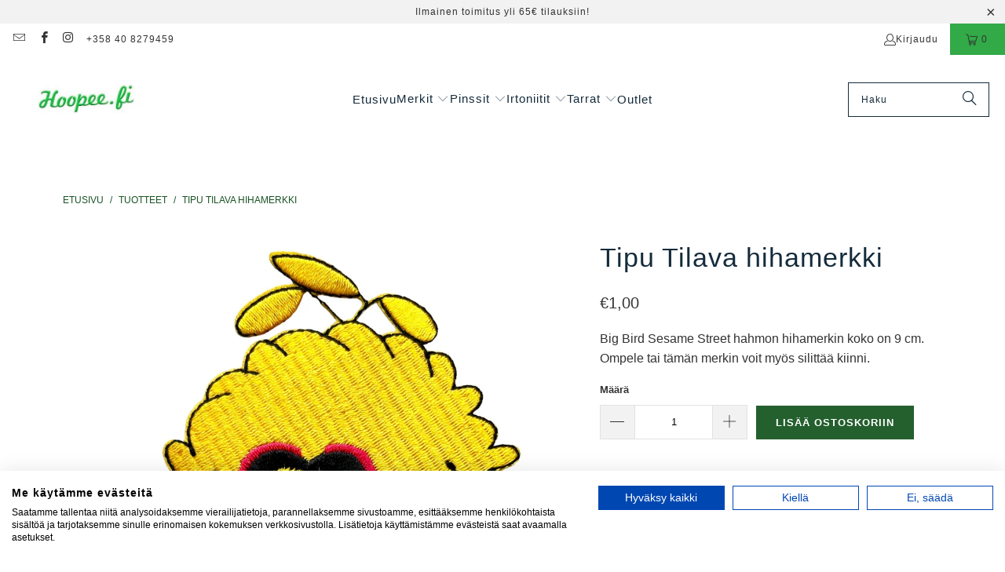

--- FILE ---
content_type: text/html; charset=utf-8
request_url: https://hoopee.fi/products/tipu-tilava-hihamerkki
body_size: 39097
content:
<!DOCTYPE html>
<html class="no-js no-touch" lang="fi">
  <head>
  <script>
    window.Store = window.Store || {};
    window.Store.id = 48302719137;
  </script>
    <meta charset="utf-8">
    <meta http-equiv="cleartype" content="on">
    <meta name="robots" content="index,follow">

    <!-- Mobile Specific Metas -->
    <meta name="HandheldFriendly" content="True">
    <meta name="MobileOptimized" content="320">
    <meta name="viewport" content="width=device-width,initial-scale=1">
    <meta name="theme-color" content="#ffffff">

    
    <title>
      Tipu Tilava hihamerkki - Hoopee.fi
    </title>

    
      <meta name="description" content="Tipu Tilava hihamerkki"/>
    

    <link rel="preconnect" href="https://fonts.shopifycdn.com" />
    <link rel="preconnect" href="https://cdn.shopify.com" />
    <link rel="preconnect" href="https://cdn.shopifycloud.com" />

    <link rel="dns-prefetch" href="https://v.shopify.com" />
    <link rel="dns-prefetch" href="https://www.youtube.com" />
    <link rel="dns-prefetch" href="https://vimeo.com" />

    <link href="//hoopee.fi/cdn/shop/t/15/assets/jquery.min.js?v=147293088974801289311698823742" as="script" rel="preload">

    <!-- Stylesheet for Fancybox library -->
    <link rel="stylesheet" href="//hoopee.fi/cdn/shop/t/15/assets/fancybox.css?v=19278034316635137701698823742" type="text/css" media="all" defer>

    <!-- Stylesheets for Turbo -->
    <link href="//hoopee.fi/cdn/shop/t/15/assets/styles.css?v=129431283993137011771699260119" rel="stylesheet" type="text/css" media="all" />

    <!-- Icons -->
    
      <link rel="shortcut icon" type="image/x-icon" href="//hoopee.fi/cdn/shop/files/wwwhoopeefi-1461996782_180x180.jpg?v=1614357997">
      <link rel="apple-touch-icon" href="//hoopee.fi/cdn/shop/files/wwwhoopeefi-1461996782_180x180.jpg?v=1614357997"/>
      <link rel="apple-touch-icon" sizes="57x57" href="//hoopee.fi/cdn/shop/files/wwwhoopeefi-1461996782_57x57.jpg?v=1614357997"/>
      <link rel="apple-touch-icon" sizes="60x60" href="//hoopee.fi/cdn/shop/files/wwwhoopeefi-1461996782_60x60.jpg?v=1614357997"/>
      <link rel="apple-touch-icon" sizes="72x72" href="//hoopee.fi/cdn/shop/files/wwwhoopeefi-1461996782_72x72.jpg?v=1614357997"/>
      <link rel="apple-touch-icon" sizes="76x76" href="//hoopee.fi/cdn/shop/files/wwwhoopeefi-1461996782_76x76.jpg?v=1614357997"/>
      <link rel="apple-touch-icon" sizes="114x114" href="//hoopee.fi/cdn/shop/files/wwwhoopeefi-1461996782_114x114.jpg?v=1614357997"/>
      <link rel="apple-touch-icon" sizes="180x180" href="//hoopee.fi/cdn/shop/files/wwwhoopeefi-1461996782_180x180.jpg?v=1614357997"/>
      <link rel="apple-touch-icon" sizes="228x228" href="//hoopee.fi/cdn/shop/files/wwwhoopeefi-1461996782_228x228.jpg?v=1614357997"/>
    
    <link rel="canonical" href="https://hoopee.fi/products/tipu-tilava-hihamerkki"/>

    

    

    

    
    <script>
      window.PXUTheme = window.PXUTheme || {};
      window.PXUTheme.version = '9.2.0';
      window.PXUTheme.name = 'Turbo';
    </script>
    


    
<template id="price-ui"><span class="price " data-price></span><span class="compare-at-price" data-compare-at-price></span><span class="unit-pricing" data-unit-pricing></span></template>
    <template id="price-ui-badge"><div class="price-ui-badge__sticker price-ui-badge__sticker--">
    <span class="price-ui-badge__sticker-text" data-badge></span>
  </div></template>
    
    <template id="price-ui__price"><span class="money" data-price></span></template>
    <template id="price-ui__price-range"><span class="price-min" data-price-min><span class="money" data-price></span></span> - <span class="price-max" data-price-max><span class="money" data-price></span></span></template>
    <template id="price-ui__unit-pricing"><span class="unit-quantity" data-unit-quantity></span> | <span class="unit-price" data-unit-price><span class="money" data-price></span></span> / <span class="unit-measurement" data-unit-measurement></span></template>
    <template id="price-ui-badge__percent-savings-range">Säästä jopa <span data-price-percent></span>%</template>
    <template id="price-ui-badge__percent-savings">Säästä <span data-price-percent></span>%</template>
    <template id="price-ui-badge__price-savings-range">Säästä jopa <span class="money" data-price></span></template>
    <template id="price-ui-badge__price-savings">Säästä <span class="money" data-price></span></template>
    <template id="price-ui-badge__on-sale">ALE!</template>
    <template id="price-ui-badge__sold-out">Lopussa</template>
    <template id="price-ui-badge__in-stock">Varastossa</template>
    


    <script>
      
window.PXUTheme = window.PXUTheme || {};


window.PXUTheme.theme_settings = {};
window.PXUTheme.currency = {};
window.PXUTheme.routes = window.PXUTheme.routes || {};


window.PXUTheme.theme_settings.display_tos_checkbox = false;
window.PXUTheme.theme_settings.go_to_checkout = true;
window.PXUTheme.theme_settings.cart_action = "reload_page";
window.PXUTheme.theme_settings.cart_shipping_calculator = false;


window.PXUTheme.theme_settings.collection_swatches = false;
window.PXUTheme.theme_settings.collection_secondary_image = false;


window.PXUTheme.currency.show_multiple_currencies = false;
window.PXUTheme.currency.shop_currency = "EUR";
window.PXUTheme.currency.default_currency = "EUR";
window.PXUTheme.currency.display_format = "money_format";
window.PXUTheme.currency.money_format = "€{{amount_with_comma_separator}}";
window.PXUTheme.currency.money_format_no_currency = "€{{amount_with_comma_separator}}";
window.PXUTheme.currency.money_format_currency = "€{{amount_with_comma_separator}} EUR";
window.PXUTheme.currency.native_multi_currency = false;
window.PXUTheme.currency.iso_code = "EUR";
window.PXUTheme.currency.symbol = "€";


window.PXUTheme.theme_settings.display_inventory_left = false;
window.PXUTheme.theme_settings.inventory_threshold = 10;
window.PXUTheme.theme_settings.limit_quantity = true;


window.PXUTheme.theme_settings.menu_position = null;


window.PXUTheme.theme_settings.newsletter_popup = false;
window.PXUTheme.theme_settings.newsletter_popup_days = "30";
window.PXUTheme.theme_settings.newsletter_popup_mobile = true;
window.PXUTheme.theme_settings.newsletter_popup_seconds = 30;


window.PXUTheme.theme_settings.pagination_type = "load_more_button";


window.PXUTheme.theme_settings.enable_shopify_collection_badges = false;
window.PXUTheme.theme_settings.quick_shop_thumbnail_position = "bottom-thumbnails";
window.PXUTheme.theme_settings.product_form_style = "radio";
window.PXUTheme.theme_settings.sale_banner_enabled = true;
window.PXUTheme.theme_settings.display_savings = true;
window.PXUTheme.theme_settings.display_sold_out_price = false;
window.PXUTheme.theme_settings.free_text = "Ilmainen!";
window.PXUTheme.theme_settings.video_looping = false;
window.PXUTheme.theme_settings.quick_shop_style = "inline";
window.PXUTheme.theme_settings.hover_enabled = false;


window.PXUTheme.routes.cart_url = "/cart";
window.PXUTheme.routes.cart_update_url = "/cart/update";
window.PXUTheme.routes.root_url = "/";
window.PXUTheme.routes.search_url = "/search";
window.PXUTheme.routes.all_products_collection_url = "/collections/all";
window.PXUTheme.routes.product_recommendations_url = "/recommendations/products";
window.PXUTheme.routes.predictive_search_url = "/search/suggest";


window.PXUTheme.theme_settings.image_loading_style = "blur-up";


window.PXUTheme.theme_settings.enable_autocomplete = true;


window.PXUTheme.theme_settings.page_dots_enabled = false;
window.PXUTheme.theme_settings.slideshow_arrow_size = "light";


window.PXUTheme.theme_settings.quick_shop_enabled = true;


window.PXUTheme.translation = {};


window.PXUTheme.translation.agree_to_terms_warning = "Sinun täytyy hyväksyä toimitusehdot";
window.PXUTheme.translation.one_item_left = "jäljellä!";
window.PXUTheme.translation.items_left_text = "kpl jäljellä";
window.PXUTheme.translation.cart_savings_text = "Alennuksesi yhteensä";
window.PXUTheme.translation.cart_discount_text = "Alennus";
window.PXUTheme.translation.cart_subtotal_text = "Yhteensä";
window.PXUTheme.translation.cart_remove_text = "Poista";
window.PXUTheme.translation.cart_free_text = "Ilmainen!";


window.PXUTheme.translation.newsletter_success_text = "Kiitos uutiskirjeen tilauksesta!";


window.PXUTheme.translation.notify_email = "Kirjoita sähköpostiosoitteesi";
window.PXUTheme.translation.notify_email_value = "Translation missing: fi.contact.fields.email";
window.PXUTheme.translation.notify_email_send = "Lähetä";
window.PXUTheme.translation.notify_message_first = "Ilmoita minulle kun";
window.PXUTheme.translation.notify_message_last = "tulee jälleen myyntiin";
window.PXUTheme.translation.notify_success_text = "Kiitos! Saat ilmoituksen kun tuotetta on jälleen saatavilla!";


window.PXUTheme.translation.add_to_cart = "Lisää ostoskoriin";
window.PXUTheme.translation.coming_soon_text = "Tulossa pian";
window.PXUTheme.translation.sold_out_text = "Nyt loppu. Lisää tulossa lähiviikkoina!";
window.PXUTheme.translation.sale_text = "ALE!";
window.PXUTheme.translation.savings_text = "Säästät";
window.PXUTheme.translation.from_text = "alkaen ";
window.PXUTheme.translation.new_text = "Uusi";
window.PXUTheme.translation.pre_order_text = "Ennakkotilaa!";
window.PXUTheme.translation.unavailable_text = "Väliaikaisesti lopussa";


window.PXUTheme.translation.all_results = "Katso kaikki";
window.PXUTheme.translation.no_results = "Tuloksia ei löytynyt :(";


window.PXUTheme.media_queries = {};
window.PXUTheme.media_queries.small = window.matchMedia( "(max-width: 480px)" );
window.PXUTheme.media_queries.medium = window.matchMedia( "(max-width: 798px)" );
window.PXUTheme.media_queries.large = window.matchMedia( "(min-width: 799px)" );
window.PXUTheme.media_queries.larger = window.matchMedia( "(min-width: 960px)" );
window.PXUTheme.media_queries.xlarge = window.matchMedia( "(min-width: 1200px)" );
window.PXUTheme.media_queries.ie10 = window.matchMedia( "all and (-ms-high-contrast: none), (-ms-high-contrast: active)" );
window.PXUTheme.media_queries.tablet = window.matchMedia( "only screen and (min-width: 799px) and (max-width: 1024px)" );
window.PXUTheme.media_queries.mobile_and_tablet = window.matchMedia( "(max-width: 1024px)" );
    </script>

    

    

    <script>
      
    </script>

    <script>window.performance && window.performance.mark && window.performance.mark('shopify.content_for_header.start');</script><meta id="shopify-digital-wallet" name="shopify-digital-wallet" content="/48302719137/digital_wallets/dialog">
<link rel="alternate" type="application/json+oembed" href="https://hoopee.fi/products/tipu-tilava-hihamerkki.oembed">
<script async="async" src="/checkouts/internal/preloads.js?locale=fi-FI"></script>
<script id="shopify-features" type="application/json">{"accessToken":"eee1dd102d6b538243215b0d0f4a8a28","betas":["rich-media-storefront-analytics"],"domain":"hoopee.fi","predictiveSearch":true,"shopId":48302719137,"locale":"fi"}</script>
<script>var Shopify = Shopify || {};
Shopify.shop = "hoopee-fi.myshopify.com";
Shopify.locale = "fi";
Shopify.currency = {"active":"EUR","rate":"1.0"};
Shopify.country = "FI";
Shopify.theme = {"name":"Turbo - Tennessee - 9.2.0 - 1.11.2023","id":154626490700,"schema_name":"Turbo","schema_version":"9.2.0","theme_store_id":null,"role":"main"};
Shopify.theme.handle = "null";
Shopify.theme.style = {"id":null,"handle":null};
Shopify.cdnHost = "hoopee.fi/cdn";
Shopify.routes = Shopify.routes || {};
Shopify.routes.root = "/";</script>
<script type="module">!function(o){(o.Shopify=o.Shopify||{}).modules=!0}(window);</script>
<script>!function(o){function n(){var o=[];function n(){o.push(Array.prototype.slice.apply(arguments))}return n.q=o,n}var t=o.Shopify=o.Shopify||{};t.loadFeatures=n(),t.autoloadFeatures=n()}(window);</script>
<script id="shop-js-analytics" type="application/json">{"pageType":"product"}</script>
<script defer="defer" async type="module" src="//hoopee.fi/cdn/shopifycloud/shop-js/modules/v2/client.init-shop-cart-sync_BaVYBPKc.fi.esm.js"></script>
<script defer="defer" async type="module" src="//hoopee.fi/cdn/shopifycloud/shop-js/modules/v2/chunk.common_CTbb0h5t.esm.js"></script>
<script defer="defer" async type="module" src="//hoopee.fi/cdn/shopifycloud/shop-js/modules/v2/chunk.modal_DUS8DR4E.esm.js"></script>
<script type="module">
  await import("//hoopee.fi/cdn/shopifycloud/shop-js/modules/v2/client.init-shop-cart-sync_BaVYBPKc.fi.esm.js");
await import("//hoopee.fi/cdn/shopifycloud/shop-js/modules/v2/chunk.common_CTbb0h5t.esm.js");
await import("//hoopee.fi/cdn/shopifycloud/shop-js/modules/v2/chunk.modal_DUS8DR4E.esm.js");

  window.Shopify.SignInWithShop?.initShopCartSync?.({"fedCMEnabled":true,"windoidEnabled":true});

</script>
<script>(function() {
  var isLoaded = false;
  function asyncLoad() {
    if (isLoaded) return;
    isLoaded = true;
    var urls = ["https:\/\/cdn.jsdelivr.net\/gh\/apphq\/slidecart-dist@master\/slidecarthq-forward.js?4\u0026shop=hoopee-fi.myshopify.com","https:\/\/bundle.conversionbear.com\/script?app=bundle\u0026shop=hoopee-fi.myshopify.com"];
    for (var i = 0; i < urls.length; i++) {
      var s = document.createElement('script');
      s.type = 'text/javascript';
      s.async = true;
      s.src = urls[i];
      var x = document.getElementsByTagName('script')[0];
      x.parentNode.insertBefore(s, x);
    }
  };
  if(window.attachEvent) {
    window.attachEvent('onload', asyncLoad);
  } else {
    window.addEventListener('load', asyncLoad, false);
  }
})();</script>
<script id="__st">var __st={"a":48302719137,"offset":7200,"reqid":"a0384c6a-1171-4135-bd0d-eaf4e7a8c02a-1769086946","pageurl":"hoopee.fi\/products\/tipu-tilava-hihamerkki","u":"6a7dde9cac4b","p":"product","rtyp":"product","rid":8573676028236};</script>
<script>window.ShopifyPaypalV4VisibilityTracking = true;</script>
<script id="captcha-bootstrap">!function(){'use strict';const t='contact',e='account',n='new_comment',o=[[t,t],['blogs',n],['comments',n],[t,'customer']],c=[[e,'customer_login'],[e,'guest_login'],[e,'recover_customer_password'],[e,'create_customer']],r=t=>t.map((([t,e])=>`form[action*='/${t}']:not([data-nocaptcha='true']) input[name='form_type'][value='${e}']`)).join(','),a=t=>()=>t?[...document.querySelectorAll(t)].map((t=>t.form)):[];function s(){const t=[...o],e=r(t);return a(e)}const i='password',u='form_key',d=['recaptcha-v3-token','g-recaptcha-response','h-captcha-response',i],f=()=>{try{return window.sessionStorage}catch{return}},m='__shopify_v',_=t=>t.elements[u];function p(t,e,n=!1){try{const o=window.sessionStorage,c=JSON.parse(o.getItem(e)),{data:r}=function(t){const{data:e,action:n}=t;return t[m]||n?{data:e,action:n}:{data:t,action:n}}(c);for(const[e,n]of Object.entries(r))t.elements[e]&&(t.elements[e].value=n);n&&o.removeItem(e)}catch(o){console.error('form repopulation failed',{error:o})}}const l='form_type',E='cptcha';function T(t){t.dataset[E]=!0}const w=window,h=w.document,L='Shopify',v='ce_forms',y='captcha';let A=!1;((t,e)=>{const n=(g='f06e6c50-85a8-45c8-87d0-21a2b65856fe',I='https://cdn.shopify.com/shopifycloud/storefront-forms-hcaptcha/ce_storefront_forms_captcha_hcaptcha.v1.5.2.iife.js',D={infoText:'hCaptchan suojaama',privacyText:'Tietosuoja',termsText:'Ehdot'},(t,e,n)=>{const o=w[L][v],c=o.bindForm;if(c)return c(t,g,e,D).then(n);var r;o.q.push([[t,g,e,D],n]),r=I,A||(h.body.append(Object.assign(h.createElement('script'),{id:'captcha-provider',async:!0,src:r})),A=!0)});var g,I,D;w[L]=w[L]||{},w[L][v]=w[L][v]||{},w[L][v].q=[],w[L][y]=w[L][y]||{},w[L][y].protect=function(t,e){n(t,void 0,e),T(t)},Object.freeze(w[L][y]),function(t,e,n,w,h,L){const[v,y,A,g]=function(t,e,n){const i=e?o:[],u=t?c:[],d=[...i,...u],f=r(d),m=r(i),_=r(d.filter((([t,e])=>n.includes(e))));return[a(f),a(m),a(_),s()]}(w,h,L),I=t=>{const e=t.target;return e instanceof HTMLFormElement?e:e&&e.form},D=t=>v().includes(t);t.addEventListener('submit',(t=>{const e=I(t);if(!e)return;const n=D(e)&&!e.dataset.hcaptchaBound&&!e.dataset.recaptchaBound,o=_(e),c=g().includes(e)&&(!o||!o.value);(n||c)&&t.preventDefault(),c&&!n&&(function(t){try{if(!f())return;!function(t){const e=f();if(!e)return;const n=_(t);if(!n)return;const o=n.value;o&&e.removeItem(o)}(t);const e=Array.from(Array(32),(()=>Math.random().toString(36)[2])).join('');!function(t,e){_(t)||t.append(Object.assign(document.createElement('input'),{type:'hidden',name:u})),t.elements[u].value=e}(t,e),function(t,e){const n=f();if(!n)return;const o=[...t.querySelectorAll(`input[type='${i}']`)].map((({name:t})=>t)),c=[...d,...o],r={};for(const[a,s]of new FormData(t).entries())c.includes(a)||(r[a]=s);n.setItem(e,JSON.stringify({[m]:1,action:t.action,data:r}))}(t,e)}catch(e){console.error('failed to persist form',e)}}(e),e.submit())}));const S=(t,e)=>{t&&!t.dataset[E]&&(n(t,e.some((e=>e===t))),T(t))};for(const o of['focusin','change'])t.addEventListener(o,(t=>{const e=I(t);D(e)&&S(e,y())}));const B=e.get('form_key'),M=e.get(l),P=B&&M;t.addEventListener('DOMContentLoaded',(()=>{const t=y();if(P)for(const e of t)e.elements[l].value===M&&p(e,B);[...new Set([...A(),...v().filter((t=>'true'===t.dataset.shopifyCaptcha))])].forEach((e=>S(e,t)))}))}(h,new URLSearchParams(w.location.search),n,t,e,['guest_login'])})(!0,!0)}();</script>
<script integrity="sha256-4kQ18oKyAcykRKYeNunJcIwy7WH5gtpwJnB7kiuLZ1E=" data-source-attribution="shopify.loadfeatures" defer="defer" src="//hoopee.fi/cdn/shopifycloud/storefront/assets/storefront/load_feature-a0a9edcb.js" crossorigin="anonymous"></script>
<script data-source-attribution="shopify.dynamic_checkout.dynamic.init">var Shopify=Shopify||{};Shopify.PaymentButton=Shopify.PaymentButton||{isStorefrontPortableWallets:!0,init:function(){window.Shopify.PaymentButton.init=function(){};var t=document.createElement("script");t.src="https://hoopee.fi/cdn/shopifycloud/portable-wallets/latest/portable-wallets.fi.js",t.type="module",document.head.appendChild(t)}};
</script>
<script data-source-attribution="shopify.dynamic_checkout.buyer_consent">
  function portableWalletsHideBuyerConsent(e){var t=document.getElementById("shopify-buyer-consent"),n=document.getElementById("shopify-subscription-policy-button");t&&n&&(t.classList.add("hidden"),t.setAttribute("aria-hidden","true"),n.removeEventListener("click",e))}function portableWalletsShowBuyerConsent(e){var t=document.getElementById("shopify-buyer-consent"),n=document.getElementById("shopify-subscription-policy-button");t&&n&&(t.classList.remove("hidden"),t.removeAttribute("aria-hidden"),n.addEventListener("click",e))}window.Shopify?.PaymentButton&&(window.Shopify.PaymentButton.hideBuyerConsent=portableWalletsHideBuyerConsent,window.Shopify.PaymentButton.showBuyerConsent=portableWalletsShowBuyerConsent);
</script>
<script data-source-attribution="shopify.dynamic_checkout.cart.bootstrap">document.addEventListener("DOMContentLoaded",(function(){function t(){return document.querySelector("shopify-accelerated-checkout-cart, shopify-accelerated-checkout")}if(t())Shopify.PaymentButton.init();else{new MutationObserver((function(e,n){t()&&(Shopify.PaymentButton.init(),n.disconnect())})).observe(document.body,{childList:!0,subtree:!0})}}));
</script>

<script>window.performance && window.performance.mark && window.performance.mark('shopify.content_for_header.end');</script>

    

<meta name="author" content="Hoopee.fi">
<meta property="og:url" content="https://hoopee.fi/products/tipu-tilava-hihamerkki">
<meta property="og:site_name" content="Hoopee.fi">




  <meta property="og:type" content="product">
  <meta property="og:title" content="Tipu Tilava hihamerkki">
  
    
      <meta property="og:image" content="https://hoopee.fi/cdn/shop/files/image_3f7ba0c8-a3d2-4c5d-afc5-4d6449c2dba4_600x.jpg?v=1682777449">
      <meta property="og:image:secure_url" content="https://hoopee.fi/cdn/shop/files/image_3f7ba0c8-a3d2-4c5d-afc5-4d6449c2dba4_600x.jpg?v=1682777449">
      
      <meta property="og:image:width" content="1024">
      <meta property="og:image:height" content="1024">
    
  
  <meta property="product:price:amount" content="1,00">
  <meta property="product:price:currency" content="EUR">



  <meta property="og:description" content="Tipu Tilava hihamerkki">




<meta name="twitter:card" content="summary">

  <meta name="twitter:title" content="Tipu Tilava hihamerkki">
  <meta name="twitter:description" content="Big Bird Sesame Street hahmon hihamerkin koko on 9 cm.Ompele tai tämän merkin voit myös silittää kiinni.">
  <meta name="twitter:image" content="https://hoopee.fi/cdn/shop/files/image_3f7ba0c8-a3d2-4c5d-afc5-4d6449c2dba4_240x.jpg?v=1682777449">
  <meta name="twitter:image:width" content="240">
  <meta name="twitter:image:height" content="240">
  <meta name="twitter:image:alt" content="Tipu Tilava hihamerkki - Hoopee.fi">



    
    
  <!-- BEGIN app block: shopify://apps/cookiefirst-cookie-consent/blocks/app-embed/37d77193-8346-4ef8-8a15-e89dc81b23b7 -->
  
  
  
  
    
      <link rel="preconnect" href="//consent.cookiefirst.com">
      <link rel="preconnect" href="//edge.cookiefirst.com" />
      <link rel="dns-prefetch" href="//consent.cookiefirst.com">
      <link rel="dns-prefetch" href="//edge.cookiefirst.com" />
      <link rel="preload" href="//consent.cookiefirst.com/sh-customer-privacy.js" as="script">
      <script type="text/javascript" src="//consent.cookiefirst.com/sh-customer-privacy.js"></script>
      
        
          <script src="https://consent.cookiefirst.com/sites/hoopee.fi-e1df0d71-2f18-4055-98b7-281deba602de/consent.js"></script>
        
      
    
  


<!-- END app block --><!-- BEGIN app block: shopify://apps/seowill-redirects/blocks/brokenlink-404/cc7b1996-e567-42d0-8862-356092041863 -->
<script type="text/javascript">
    !function(t){var e={};function r(n){if(e[n])return e[n].exports;var o=e[n]={i:n,l:!1,exports:{}};return t[n].call(o.exports,o,o.exports,r),o.l=!0,o.exports}r.m=t,r.c=e,r.d=function(t,e,n){r.o(t,e)||Object.defineProperty(t,e,{enumerable:!0,get:n})},r.r=function(t){"undefined"!==typeof Symbol&&Symbol.toStringTag&&Object.defineProperty(t,Symbol.toStringTag,{value:"Module"}),Object.defineProperty(t,"__esModule",{value:!0})},r.t=function(t,e){if(1&e&&(t=r(t)),8&e)return t;if(4&e&&"object"===typeof t&&t&&t.__esModule)return t;var n=Object.create(null);if(r.r(n),Object.defineProperty(n,"default",{enumerable:!0,value:t}),2&e&&"string"!=typeof t)for(var o in t)r.d(n,o,function(e){return t[e]}.bind(null,o));return n},r.n=function(t){var e=t&&t.__esModule?function(){return t.default}:function(){return t};return r.d(e,"a",e),e},r.o=function(t,e){return Object.prototype.hasOwnProperty.call(t,e)},r.p="",r(r.s=11)}([function(t,e,r){"use strict";var n=r(2),o=Object.prototype.toString;function i(t){return"[object Array]"===o.call(t)}function a(t){return"undefined"===typeof t}function u(t){return null!==t&&"object"===typeof t}function s(t){return"[object Function]"===o.call(t)}function c(t,e){if(null!==t&&"undefined"!==typeof t)if("object"!==typeof t&&(t=[t]),i(t))for(var r=0,n=t.length;r<n;r++)e.call(null,t[r],r,t);else for(var o in t)Object.prototype.hasOwnProperty.call(t,o)&&e.call(null,t[o],o,t)}t.exports={isArray:i,isArrayBuffer:function(t){return"[object ArrayBuffer]"===o.call(t)},isBuffer:function(t){return null!==t&&!a(t)&&null!==t.constructor&&!a(t.constructor)&&"function"===typeof t.constructor.isBuffer&&t.constructor.isBuffer(t)},isFormData:function(t){return"undefined"!==typeof FormData&&t instanceof FormData},isArrayBufferView:function(t){return"undefined"!==typeof ArrayBuffer&&ArrayBuffer.isView?ArrayBuffer.isView(t):t&&t.buffer&&t.buffer instanceof ArrayBuffer},isString:function(t){return"string"===typeof t},isNumber:function(t){return"number"===typeof t},isObject:u,isUndefined:a,isDate:function(t){return"[object Date]"===o.call(t)},isFile:function(t){return"[object File]"===o.call(t)},isBlob:function(t){return"[object Blob]"===o.call(t)},isFunction:s,isStream:function(t){return u(t)&&s(t.pipe)},isURLSearchParams:function(t){return"undefined"!==typeof URLSearchParams&&t instanceof URLSearchParams},isStandardBrowserEnv:function(){return("undefined"===typeof navigator||"ReactNative"!==navigator.product&&"NativeScript"!==navigator.product&&"NS"!==navigator.product)&&("undefined"!==typeof window&&"undefined"!==typeof document)},forEach:c,merge:function t(){var e={};function r(r,n){"object"===typeof e[n]&&"object"===typeof r?e[n]=t(e[n],r):e[n]=r}for(var n=0,o=arguments.length;n<o;n++)c(arguments[n],r);return e},deepMerge:function t(){var e={};function r(r,n){"object"===typeof e[n]&&"object"===typeof r?e[n]=t(e[n],r):e[n]="object"===typeof r?t({},r):r}for(var n=0,o=arguments.length;n<o;n++)c(arguments[n],r);return e},extend:function(t,e,r){return c(e,(function(e,o){t[o]=r&&"function"===typeof e?n(e,r):e})),t},trim:function(t){return t.replace(/^\s*/,"").replace(/\s*$/,"")}}},function(t,e,r){t.exports=r(12)},function(t,e,r){"use strict";t.exports=function(t,e){return function(){for(var r=new Array(arguments.length),n=0;n<r.length;n++)r[n]=arguments[n];return t.apply(e,r)}}},function(t,e,r){"use strict";var n=r(0);function o(t){return encodeURIComponent(t).replace(/%40/gi,"@").replace(/%3A/gi,":").replace(/%24/g,"$").replace(/%2C/gi,",").replace(/%20/g,"+").replace(/%5B/gi,"[").replace(/%5D/gi,"]")}t.exports=function(t,e,r){if(!e)return t;var i;if(r)i=r(e);else if(n.isURLSearchParams(e))i=e.toString();else{var a=[];n.forEach(e,(function(t,e){null!==t&&"undefined"!==typeof t&&(n.isArray(t)?e+="[]":t=[t],n.forEach(t,(function(t){n.isDate(t)?t=t.toISOString():n.isObject(t)&&(t=JSON.stringify(t)),a.push(o(e)+"="+o(t))})))})),i=a.join("&")}if(i){var u=t.indexOf("#");-1!==u&&(t=t.slice(0,u)),t+=(-1===t.indexOf("?")?"?":"&")+i}return t}},function(t,e,r){"use strict";t.exports=function(t){return!(!t||!t.__CANCEL__)}},function(t,e,r){"use strict";(function(e){var n=r(0),o=r(19),i={"Content-Type":"application/x-www-form-urlencoded"};function a(t,e){!n.isUndefined(t)&&n.isUndefined(t["Content-Type"])&&(t["Content-Type"]=e)}var u={adapter:function(){var t;return("undefined"!==typeof XMLHttpRequest||"undefined"!==typeof e&&"[object process]"===Object.prototype.toString.call(e))&&(t=r(6)),t}(),transformRequest:[function(t,e){return o(e,"Accept"),o(e,"Content-Type"),n.isFormData(t)||n.isArrayBuffer(t)||n.isBuffer(t)||n.isStream(t)||n.isFile(t)||n.isBlob(t)?t:n.isArrayBufferView(t)?t.buffer:n.isURLSearchParams(t)?(a(e,"application/x-www-form-urlencoded;charset=utf-8"),t.toString()):n.isObject(t)?(a(e,"application/json;charset=utf-8"),JSON.stringify(t)):t}],transformResponse:[function(t){if("string"===typeof t)try{t=JSON.parse(t)}catch(e){}return t}],timeout:0,xsrfCookieName:"XSRF-TOKEN",xsrfHeaderName:"X-XSRF-TOKEN",maxContentLength:-1,validateStatus:function(t){return t>=200&&t<300},headers:{common:{Accept:"application/json, text/plain, */*"}}};n.forEach(["delete","get","head"],(function(t){u.headers[t]={}})),n.forEach(["post","put","patch"],(function(t){u.headers[t]=n.merge(i)})),t.exports=u}).call(this,r(18))},function(t,e,r){"use strict";var n=r(0),o=r(20),i=r(3),a=r(22),u=r(25),s=r(26),c=r(7);t.exports=function(t){return new Promise((function(e,f){var l=t.data,p=t.headers;n.isFormData(l)&&delete p["Content-Type"];var h=new XMLHttpRequest;if(t.auth){var d=t.auth.username||"",m=t.auth.password||"";p.Authorization="Basic "+btoa(d+":"+m)}var y=a(t.baseURL,t.url);if(h.open(t.method.toUpperCase(),i(y,t.params,t.paramsSerializer),!0),h.timeout=t.timeout,h.onreadystatechange=function(){if(h&&4===h.readyState&&(0!==h.status||h.responseURL&&0===h.responseURL.indexOf("file:"))){var r="getAllResponseHeaders"in h?u(h.getAllResponseHeaders()):null,n={data:t.responseType&&"text"!==t.responseType?h.response:h.responseText,status:h.status,statusText:h.statusText,headers:r,config:t,request:h};o(e,f,n),h=null}},h.onabort=function(){h&&(f(c("Request aborted",t,"ECONNABORTED",h)),h=null)},h.onerror=function(){f(c("Network Error",t,null,h)),h=null},h.ontimeout=function(){var e="timeout of "+t.timeout+"ms exceeded";t.timeoutErrorMessage&&(e=t.timeoutErrorMessage),f(c(e,t,"ECONNABORTED",h)),h=null},n.isStandardBrowserEnv()){var v=r(27),g=(t.withCredentials||s(y))&&t.xsrfCookieName?v.read(t.xsrfCookieName):void 0;g&&(p[t.xsrfHeaderName]=g)}if("setRequestHeader"in h&&n.forEach(p,(function(t,e){"undefined"===typeof l&&"content-type"===e.toLowerCase()?delete p[e]:h.setRequestHeader(e,t)})),n.isUndefined(t.withCredentials)||(h.withCredentials=!!t.withCredentials),t.responseType)try{h.responseType=t.responseType}catch(w){if("json"!==t.responseType)throw w}"function"===typeof t.onDownloadProgress&&h.addEventListener("progress",t.onDownloadProgress),"function"===typeof t.onUploadProgress&&h.upload&&h.upload.addEventListener("progress",t.onUploadProgress),t.cancelToken&&t.cancelToken.promise.then((function(t){h&&(h.abort(),f(t),h=null)})),void 0===l&&(l=null),h.send(l)}))}},function(t,e,r){"use strict";var n=r(21);t.exports=function(t,e,r,o,i){var a=new Error(t);return n(a,e,r,o,i)}},function(t,e,r){"use strict";var n=r(0);t.exports=function(t,e){e=e||{};var r={},o=["url","method","params","data"],i=["headers","auth","proxy"],a=["baseURL","url","transformRequest","transformResponse","paramsSerializer","timeout","withCredentials","adapter","responseType","xsrfCookieName","xsrfHeaderName","onUploadProgress","onDownloadProgress","maxContentLength","validateStatus","maxRedirects","httpAgent","httpsAgent","cancelToken","socketPath"];n.forEach(o,(function(t){"undefined"!==typeof e[t]&&(r[t]=e[t])})),n.forEach(i,(function(o){n.isObject(e[o])?r[o]=n.deepMerge(t[o],e[o]):"undefined"!==typeof e[o]?r[o]=e[o]:n.isObject(t[o])?r[o]=n.deepMerge(t[o]):"undefined"!==typeof t[o]&&(r[o]=t[o])})),n.forEach(a,(function(n){"undefined"!==typeof e[n]?r[n]=e[n]:"undefined"!==typeof t[n]&&(r[n]=t[n])}));var u=o.concat(i).concat(a),s=Object.keys(e).filter((function(t){return-1===u.indexOf(t)}));return n.forEach(s,(function(n){"undefined"!==typeof e[n]?r[n]=e[n]:"undefined"!==typeof t[n]&&(r[n]=t[n])})),r}},function(t,e,r){"use strict";function n(t){this.message=t}n.prototype.toString=function(){return"Cancel"+(this.message?": "+this.message:"")},n.prototype.__CANCEL__=!0,t.exports=n},function(t,e,r){t.exports=r(13)},function(t,e,r){t.exports=r(30)},function(t,e,r){var n=function(t){"use strict";var e=Object.prototype,r=e.hasOwnProperty,n="function"===typeof Symbol?Symbol:{},o=n.iterator||"@@iterator",i=n.asyncIterator||"@@asyncIterator",a=n.toStringTag||"@@toStringTag";function u(t,e,r){return Object.defineProperty(t,e,{value:r,enumerable:!0,configurable:!0,writable:!0}),t[e]}try{u({},"")}catch(S){u=function(t,e,r){return t[e]=r}}function s(t,e,r,n){var o=e&&e.prototype instanceof l?e:l,i=Object.create(o.prototype),a=new L(n||[]);return i._invoke=function(t,e,r){var n="suspendedStart";return function(o,i){if("executing"===n)throw new Error("Generator is already running");if("completed"===n){if("throw"===o)throw i;return j()}for(r.method=o,r.arg=i;;){var a=r.delegate;if(a){var u=x(a,r);if(u){if(u===f)continue;return u}}if("next"===r.method)r.sent=r._sent=r.arg;else if("throw"===r.method){if("suspendedStart"===n)throw n="completed",r.arg;r.dispatchException(r.arg)}else"return"===r.method&&r.abrupt("return",r.arg);n="executing";var s=c(t,e,r);if("normal"===s.type){if(n=r.done?"completed":"suspendedYield",s.arg===f)continue;return{value:s.arg,done:r.done}}"throw"===s.type&&(n="completed",r.method="throw",r.arg=s.arg)}}}(t,r,a),i}function c(t,e,r){try{return{type:"normal",arg:t.call(e,r)}}catch(S){return{type:"throw",arg:S}}}t.wrap=s;var f={};function l(){}function p(){}function h(){}var d={};d[o]=function(){return this};var m=Object.getPrototypeOf,y=m&&m(m(T([])));y&&y!==e&&r.call(y,o)&&(d=y);var v=h.prototype=l.prototype=Object.create(d);function g(t){["next","throw","return"].forEach((function(e){u(t,e,(function(t){return this._invoke(e,t)}))}))}function w(t,e){var n;this._invoke=function(o,i){function a(){return new e((function(n,a){!function n(o,i,a,u){var s=c(t[o],t,i);if("throw"!==s.type){var f=s.arg,l=f.value;return l&&"object"===typeof l&&r.call(l,"__await")?e.resolve(l.__await).then((function(t){n("next",t,a,u)}),(function(t){n("throw",t,a,u)})):e.resolve(l).then((function(t){f.value=t,a(f)}),(function(t){return n("throw",t,a,u)}))}u(s.arg)}(o,i,n,a)}))}return n=n?n.then(a,a):a()}}function x(t,e){var r=t.iterator[e.method];if(void 0===r){if(e.delegate=null,"throw"===e.method){if(t.iterator.return&&(e.method="return",e.arg=void 0,x(t,e),"throw"===e.method))return f;e.method="throw",e.arg=new TypeError("The iterator does not provide a 'throw' method")}return f}var n=c(r,t.iterator,e.arg);if("throw"===n.type)return e.method="throw",e.arg=n.arg,e.delegate=null,f;var o=n.arg;return o?o.done?(e[t.resultName]=o.value,e.next=t.nextLoc,"return"!==e.method&&(e.method="next",e.arg=void 0),e.delegate=null,f):o:(e.method="throw",e.arg=new TypeError("iterator result is not an object"),e.delegate=null,f)}function b(t){var e={tryLoc:t[0]};1 in t&&(e.catchLoc=t[1]),2 in t&&(e.finallyLoc=t[2],e.afterLoc=t[3]),this.tryEntries.push(e)}function E(t){var e=t.completion||{};e.type="normal",delete e.arg,t.completion=e}function L(t){this.tryEntries=[{tryLoc:"root"}],t.forEach(b,this),this.reset(!0)}function T(t){if(t){var e=t[o];if(e)return e.call(t);if("function"===typeof t.next)return t;if(!isNaN(t.length)){var n=-1,i=function e(){for(;++n<t.length;)if(r.call(t,n))return e.value=t[n],e.done=!1,e;return e.value=void 0,e.done=!0,e};return i.next=i}}return{next:j}}function j(){return{value:void 0,done:!0}}return p.prototype=v.constructor=h,h.constructor=p,p.displayName=u(h,a,"GeneratorFunction"),t.isGeneratorFunction=function(t){var e="function"===typeof t&&t.constructor;return!!e&&(e===p||"GeneratorFunction"===(e.displayName||e.name))},t.mark=function(t){return Object.setPrototypeOf?Object.setPrototypeOf(t,h):(t.__proto__=h,u(t,a,"GeneratorFunction")),t.prototype=Object.create(v),t},t.awrap=function(t){return{__await:t}},g(w.prototype),w.prototype[i]=function(){return this},t.AsyncIterator=w,t.async=function(e,r,n,o,i){void 0===i&&(i=Promise);var a=new w(s(e,r,n,o),i);return t.isGeneratorFunction(r)?a:a.next().then((function(t){return t.done?t.value:a.next()}))},g(v),u(v,a,"Generator"),v[o]=function(){return this},v.toString=function(){return"[object Generator]"},t.keys=function(t){var e=[];for(var r in t)e.push(r);return e.reverse(),function r(){for(;e.length;){var n=e.pop();if(n in t)return r.value=n,r.done=!1,r}return r.done=!0,r}},t.values=T,L.prototype={constructor:L,reset:function(t){if(this.prev=0,this.next=0,this.sent=this._sent=void 0,this.done=!1,this.delegate=null,this.method="next",this.arg=void 0,this.tryEntries.forEach(E),!t)for(var e in this)"t"===e.charAt(0)&&r.call(this,e)&&!isNaN(+e.slice(1))&&(this[e]=void 0)},stop:function(){this.done=!0;var t=this.tryEntries[0].completion;if("throw"===t.type)throw t.arg;return this.rval},dispatchException:function(t){if(this.done)throw t;var e=this;function n(r,n){return a.type="throw",a.arg=t,e.next=r,n&&(e.method="next",e.arg=void 0),!!n}for(var o=this.tryEntries.length-1;o>=0;--o){var i=this.tryEntries[o],a=i.completion;if("root"===i.tryLoc)return n("end");if(i.tryLoc<=this.prev){var u=r.call(i,"catchLoc"),s=r.call(i,"finallyLoc");if(u&&s){if(this.prev<i.catchLoc)return n(i.catchLoc,!0);if(this.prev<i.finallyLoc)return n(i.finallyLoc)}else if(u){if(this.prev<i.catchLoc)return n(i.catchLoc,!0)}else{if(!s)throw new Error("try statement without catch or finally");if(this.prev<i.finallyLoc)return n(i.finallyLoc)}}}},abrupt:function(t,e){for(var n=this.tryEntries.length-1;n>=0;--n){var o=this.tryEntries[n];if(o.tryLoc<=this.prev&&r.call(o,"finallyLoc")&&this.prev<o.finallyLoc){var i=o;break}}i&&("break"===t||"continue"===t)&&i.tryLoc<=e&&e<=i.finallyLoc&&(i=null);var a=i?i.completion:{};return a.type=t,a.arg=e,i?(this.method="next",this.next=i.finallyLoc,f):this.complete(a)},complete:function(t,e){if("throw"===t.type)throw t.arg;return"break"===t.type||"continue"===t.type?this.next=t.arg:"return"===t.type?(this.rval=this.arg=t.arg,this.method="return",this.next="end"):"normal"===t.type&&e&&(this.next=e),f},finish:function(t){for(var e=this.tryEntries.length-1;e>=0;--e){var r=this.tryEntries[e];if(r.finallyLoc===t)return this.complete(r.completion,r.afterLoc),E(r),f}},catch:function(t){for(var e=this.tryEntries.length-1;e>=0;--e){var r=this.tryEntries[e];if(r.tryLoc===t){var n=r.completion;if("throw"===n.type){var o=n.arg;E(r)}return o}}throw new Error("illegal catch attempt")},delegateYield:function(t,e,r){return this.delegate={iterator:T(t),resultName:e,nextLoc:r},"next"===this.method&&(this.arg=void 0),f}},t}(t.exports);try{regeneratorRuntime=n}catch(o){Function("r","regeneratorRuntime = r")(n)}},function(t,e,r){"use strict";var n=r(0),o=r(2),i=r(14),a=r(8);function u(t){var e=new i(t),r=o(i.prototype.request,e);return n.extend(r,i.prototype,e),n.extend(r,e),r}var s=u(r(5));s.Axios=i,s.create=function(t){return u(a(s.defaults,t))},s.Cancel=r(9),s.CancelToken=r(28),s.isCancel=r(4),s.all=function(t){return Promise.all(t)},s.spread=r(29),t.exports=s,t.exports.default=s},function(t,e,r){"use strict";var n=r(0),o=r(3),i=r(15),a=r(16),u=r(8);function s(t){this.defaults=t,this.interceptors={request:new i,response:new i}}s.prototype.request=function(t){"string"===typeof t?(t=arguments[1]||{}).url=arguments[0]:t=t||{},(t=u(this.defaults,t)).method?t.method=t.method.toLowerCase():this.defaults.method?t.method=this.defaults.method.toLowerCase():t.method="get";var e=[a,void 0],r=Promise.resolve(t);for(this.interceptors.request.forEach((function(t){e.unshift(t.fulfilled,t.rejected)})),this.interceptors.response.forEach((function(t){e.push(t.fulfilled,t.rejected)}));e.length;)r=r.then(e.shift(),e.shift());return r},s.prototype.getUri=function(t){return t=u(this.defaults,t),o(t.url,t.params,t.paramsSerializer).replace(/^\?/,"")},n.forEach(["delete","get","head","options"],(function(t){s.prototype[t]=function(e,r){return this.request(n.merge(r||{},{method:t,url:e}))}})),n.forEach(["post","put","patch"],(function(t){s.prototype[t]=function(e,r,o){return this.request(n.merge(o||{},{method:t,url:e,data:r}))}})),t.exports=s},function(t,e,r){"use strict";var n=r(0);function o(){this.handlers=[]}o.prototype.use=function(t,e){return this.handlers.push({fulfilled:t,rejected:e}),this.handlers.length-1},o.prototype.eject=function(t){this.handlers[t]&&(this.handlers[t]=null)},o.prototype.forEach=function(t){n.forEach(this.handlers,(function(e){null!==e&&t(e)}))},t.exports=o},function(t,e,r){"use strict";var n=r(0),o=r(17),i=r(4),a=r(5);function u(t){t.cancelToken&&t.cancelToken.throwIfRequested()}t.exports=function(t){return u(t),t.headers=t.headers||{},t.data=o(t.data,t.headers,t.transformRequest),t.headers=n.merge(t.headers.common||{},t.headers[t.method]||{},t.headers),n.forEach(["delete","get","head","post","put","patch","common"],(function(e){delete t.headers[e]})),(t.adapter||a.adapter)(t).then((function(e){return u(t),e.data=o(e.data,e.headers,t.transformResponse),e}),(function(e){return i(e)||(u(t),e&&e.response&&(e.response.data=o(e.response.data,e.response.headers,t.transformResponse))),Promise.reject(e)}))}},function(t,e,r){"use strict";var n=r(0);t.exports=function(t,e,r){return n.forEach(r,(function(r){t=r(t,e)})),t}},function(t,e){var r,n,o=t.exports={};function i(){throw new Error("setTimeout has not been defined")}function a(){throw new Error("clearTimeout has not been defined")}function u(t){if(r===setTimeout)return setTimeout(t,0);if((r===i||!r)&&setTimeout)return r=setTimeout,setTimeout(t,0);try{return r(t,0)}catch(e){try{return r.call(null,t,0)}catch(e){return r.call(this,t,0)}}}!function(){try{r="function"===typeof setTimeout?setTimeout:i}catch(t){r=i}try{n="function"===typeof clearTimeout?clearTimeout:a}catch(t){n=a}}();var s,c=[],f=!1,l=-1;function p(){f&&s&&(f=!1,s.length?c=s.concat(c):l=-1,c.length&&h())}function h(){if(!f){var t=u(p);f=!0;for(var e=c.length;e;){for(s=c,c=[];++l<e;)s&&s[l].run();l=-1,e=c.length}s=null,f=!1,function(t){if(n===clearTimeout)return clearTimeout(t);if((n===a||!n)&&clearTimeout)return n=clearTimeout,clearTimeout(t);try{n(t)}catch(e){try{return n.call(null,t)}catch(e){return n.call(this,t)}}}(t)}}function d(t,e){this.fun=t,this.array=e}function m(){}o.nextTick=function(t){var e=new Array(arguments.length-1);if(arguments.length>1)for(var r=1;r<arguments.length;r++)e[r-1]=arguments[r];c.push(new d(t,e)),1!==c.length||f||u(h)},d.prototype.run=function(){this.fun.apply(null,this.array)},o.title="browser",o.browser=!0,o.env={},o.argv=[],o.version="",o.versions={},o.on=m,o.addListener=m,o.once=m,o.off=m,o.removeListener=m,o.removeAllListeners=m,o.emit=m,o.prependListener=m,o.prependOnceListener=m,o.listeners=function(t){return[]},o.binding=function(t){throw new Error("process.binding is not supported")},o.cwd=function(){return"/"},o.chdir=function(t){throw new Error("process.chdir is not supported")},o.umask=function(){return 0}},function(t,e,r){"use strict";var n=r(0);t.exports=function(t,e){n.forEach(t,(function(r,n){n!==e&&n.toUpperCase()===e.toUpperCase()&&(t[e]=r,delete t[n])}))}},function(t,e,r){"use strict";var n=r(7);t.exports=function(t,e,r){var o=r.config.validateStatus;!o||o(r.status)?t(r):e(n("Request failed with status code "+r.status,r.config,null,r.request,r))}},function(t,e,r){"use strict";t.exports=function(t,e,r,n,o){return t.config=e,r&&(t.code=r),t.request=n,t.response=o,t.isAxiosError=!0,t.toJSON=function(){return{message:this.message,name:this.name,description:this.description,number:this.number,fileName:this.fileName,lineNumber:this.lineNumber,columnNumber:this.columnNumber,stack:this.stack,config:this.config,code:this.code}},t}},function(t,e,r){"use strict";var n=r(23),o=r(24);t.exports=function(t,e){return t&&!n(e)?o(t,e):e}},function(t,e,r){"use strict";t.exports=function(t){return/^([a-z][a-z\d\+\-\.]*:)?\/\//i.test(t)}},function(t,e,r){"use strict";t.exports=function(t,e){return e?t.replace(/\/+$/,"")+"/"+e.replace(/^\/+/,""):t}},function(t,e,r){"use strict";var n=r(0),o=["age","authorization","content-length","content-type","etag","expires","from","host","if-modified-since","if-unmodified-since","last-modified","location","max-forwards","proxy-authorization","referer","retry-after","user-agent"];t.exports=function(t){var e,r,i,a={};return t?(n.forEach(t.split("\n"),(function(t){if(i=t.indexOf(":"),e=n.trim(t.substr(0,i)).toLowerCase(),r=n.trim(t.substr(i+1)),e){if(a[e]&&o.indexOf(e)>=0)return;a[e]="set-cookie"===e?(a[e]?a[e]:[]).concat([r]):a[e]?a[e]+", "+r:r}})),a):a}},function(t,e,r){"use strict";var n=r(0);t.exports=n.isStandardBrowserEnv()?function(){var t,e=/(msie|trident)/i.test(navigator.userAgent),r=document.createElement("a");function o(t){var n=t;return e&&(r.setAttribute("href",n),n=r.href),r.setAttribute("href",n),{href:r.href,protocol:r.protocol?r.protocol.replace(/:$/,""):"",host:r.host,search:r.search?r.search.replace(/^\?/,""):"",hash:r.hash?r.hash.replace(/^#/,""):"",hostname:r.hostname,port:r.port,pathname:"/"===r.pathname.charAt(0)?r.pathname:"/"+r.pathname}}return t=o(window.location.href),function(e){var r=n.isString(e)?o(e):e;return r.protocol===t.protocol&&r.host===t.host}}():function(){return!0}},function(t,e,r){"use strict";var n=r(0);t.exports=n.isStandardBrowserEnv()?{write:function(t,e,r,o,i,a){var u=[];u.push(t+"="+encodeURIComponent(e)),n.isNumber(r)&&u.push("expires="+new Date(r).toGMTString()),n.isString(o)&&u.push("path="+o),n.isString(i)&&u.push("domain="+i),!0===a&&u.push("secure"),document.cookie=u.join("; ")},read:function(t){var e=document.cookie.match(new RegExp("(^|;\\s*)("+t+")=([^;]*)"));return e?decodeURIComponent(e[3]):null},remove:function(t){this.write(t,"",Date.now()-864e5)}}:{write:function(){},read:function(){return null},remove:function(){}}},function(t,e,r){"use strict";var n=r(9);function o(t){if("function"!==typeof t)throw new TypeError("executor must be a function.");var e;this.promise=new Promise((function(t){e=t}));var r=this;t((function(t){r.reason||(r.reason=new n(t),e(r.reason))}))}o.prototype.throwIfRequested=function(){if(this.reason)throw this.reason},o.source=function(){var t;return{token:new o((function(e){t=e})),cancel:t}},t.exports=o},function(t,e,r){"use strict";t.exports=function(t){return function(e){return t.apply(null,e)}}},function(t,e,r){"use strict";r.r(e);var n=r(1),o=r.n(n);function i(t,e,r,n,o,i,a){try{var u=t[i](a),s=u.value}catch(c){return void r(c)}u.done?e(s):Promise.resolve(s).then(n,o)}function a(t){return function(){var e=this,r=arguments;return new Promise((function(n,o){var a=t.apply(e,r);function u(t){i(a,n,o,u,s,"next",t)}function s(t){i(a,n,o,u,s,"throw",t)}u(void 0)}))}}var u=r(10),s=r.n(u);var c=function(t){return function(t){var e=arguments.length>1&&void 0!==arguments[1]?arguments[1]:{},r=arguments.length>2&&void 0!==arguments[2]?arguments[2]:"GET";return r=r.toUpperCase(),new Promise((function(n){var o;"GET"===r&&(o=s.a.get(t,{params:e})),o.then((function(t){n(t.data)}))}))}("https://api-brokenlinkmanager.seoant.com/api/v1/receive_id",t,"GET")};function f(){return(f=a(o.a.mark((function t(e,r,n){var i;return o.a.wrap((function(t){for(;;)switch(t.prev=t.next){case 0:return i={shop:e,code:r,gbaid:n},t.next=3,c(i);case 3:t.sent;case 4:case"end":return t.stop()}}),t)})))).apply(this,arguments)}var l=window.location.href;if(-1!=l.indexOf("gbaid")){var p=l.split("gbaid");if(void 0!=p[1]){var h=window.location.pathname+window.location.search;window.history.pushState({},0,h),function(t,e,r){f.apply(this,arguments)}("hoopee-fi.myshopify.com","",p[1])}}}]);
</script><!-- END app block --><script src="https://cdn.shopify.com/extensions/019a919f-a670-7236-ac6d-c3959974fc0d/conversionbear-bundles-90/assets/bundle-bear-widget.js" type="text/javascript" defer="defer"></script>
<link href="https://monorail-edge.shopifysvc.com" rel="dns-prefetch">
<script>(function(){if ("sendBeacon" in navigator && "performance" in window) {try {var session_token_from_headers = performance.getEntriesByType('navigation')[0].serverTiming.find(x => x.name == '_s').description;} catch {var session_token_from_headers = undefined;}var session_cookie_matches = document.cookie.match(/_shopify_s=([^;]*)/);var session_token_from_cookie = session_cookie_matches && session_cookie_matches.length === 2 ? session_cookie_matches[1] : "";var session_token = session_token_from_headers || session_token_from_cookie || "";function handle_abandonment_event(e) {var entries = performance.getEntries().filter(function(entry) {return /monorail-edge.shopifysvc.com/.test(entry.name);});if (!window.abandonment_tracked && entries.length === 0) {window.abandonment_tracked = true;var currentMs = Date.now();var navigation_start = performance.timing.navigationStart;var payload = {shop_id: 48302719137,url: window.location.href,navigation_start,duration: currentMs - navigation_start,session_token,page_type: "product"};window.navigator.sendBeacon("https://monorail-edge.shopifysvc.com/v1/produce", JSON.stringify({schema_id: "online_store_buyer_site_abandonment/1.1",payload: payload,metadata: {event_created_at_ms: currentMs,event_sent_at_ms: currentMs}}));}}window.addEventListener('pagehide', handle_abandonment_event);}}());</script>
<script id="web-pixels-manager-setup">(function e(e,d,r,n,o){if(void 0===o&&(o={}),!Boolean(null===(a=null===(i=window.Shopify)||void 0===i?void 0:i.analytics)||void 0===a?void 0:a.replayQueue)){var i,a;window.Shopify=window.Shopify||{};var t=window.Shopify;t.analytics=t.analytics||{};var s=t.analytics;s.replayQueue=[],s.publish=function(e,d,r){return s.replayQueue.push([e,d,r]),!0};try{self.performance.mark("wpm:start")}catch(e){}var l=function(){var e={modern:/Edge?\/(1{2}[4-9]|1[2-9]\d|[2-9]\d{2}|\d{4,})\.\d+(\.\d+|)|Firefox\/(1{2}[4-9]|1[2-9]\d|[2-9]\d{2}|\d{4,})\.\d+(\.\d+|)|Chrom(ium|e)\/(9{2}|\d{3,})\.\d+(\.\d+|)|(Maci|X1{2}).+ Version\/(15\.\d+|(1[6-9]|[2-9]\d|\d{3,})\.\d+)([,.]\d+|)( \(\w+\)|)( Mobile\/\w+|) Safari\/|Chrome.+OPR\/(9{2}|\d{3,})\.\d+\.\d+|(CPU[ +]OS|iPhone[ +]OS|CPU[ +]iPhone|CPU IPhone OS|CPU iPad OS)[ +]+(15[._]\d+|(1[6-9]|[2-9]\d|\d{3,})[._]\d+)([._]\d+|)|Android:?[ /-](13[3-9]|1[4-9]\d|[2-9]\d{2}|\d{4,})(\.\d+|)(\.\d+|)|Android.+Firefox\/(13[5-9]|1[4-9]\d|[2-9]\d{2}|\d{4,})\.\d+(\.\d+|)|Android.+Chrom(ium|e)\/(13[3-9]|1[4-9]\d|[2-9]\d{2}|\d{4,})\.\d+(\.\d+|)|SamsungBrowser\/([2-9]\d|\d{3,})\.\d+/,legacy:/Edge?\/(1[6-9]|[2-9]\d|\d{3,})\.\d+(\.\d+|)|Firefox\/(5[4-9]|[6-9]\d|\d{3,})\.\d+(\.\d+|)|Chrom(ium|e)\/(5[1-9]|[6-9]\d|\d{3,})\.\d+(\.\d+|)([\d.]+$|.*Safari\/(?![\d.]+ Edge\/[\d.]+$))|(Maci|X1{2}).+ Version\/(10\.\d+|(1[1-9]|[2-9]\d|\d{3,})\.\d+)([,.]\d+|)( \(\w+\)|)( Mobile\/\w+|) Safari\/|Chrome.+OPR\/(3[89]|[4-9]\d|\d{3,})\.\d+\.\d+|(CPU[ +]OS|iPhone[ +]OS|CPU[ +]iPhone|CPU IPhone OS|CPU iPad OS)[ +]+(10[._]\d+|(1[1-9]|[2-9]\d|\d{3,})[._]\d+)([._]\d+|)|Android:?[ /-](13[3-9]|1[4-9]\d|[2-9]\d{2}|\d{4,})(\.\d+|)(\.\d+|)|Mobile Safari.+OPR\/([89]\d|\d{3,})\.\d+\.\d+|Android.+Firefox\/(13[5-9]|1[4-9]\d|[2-9]\d{2}|\d{4,})\.\d+(\.\d+|)|Android.+Chrom(ium|e)\/(13[3-9]|1[4-9]\d|[2-9]\d{2}|\d{4,})\.\d+(\.\d+|)|Android.+(UC? ?Browser|UCWEB|U3)[ /]?(15\.([5-9]|\d{2,})|(1[6-9]|[2-9]\d|\d{3,})\.\d+)\.\d+|SamsungBrowser\/(5\.\d+|([6-9]|\d{2,})\.\d+)|Android.+MQ{2}Browser\/(14(\.(9|\d{2,})|)|(1[5-9]|[2-9]\d|\d{3,})(\.\d+|))(\.\d+|)|K[Aa][Ii]OS\/(3\.\d+|([4-9]|\d{2,})\.\d+)(\.\d+|)/},d=e.modern,r=e.legacy,n=navigator.userAgent;return n.match(d)?"modern":n.match(r)?"legacy":"unknown"}(),u="modern"===l?"modern":"legacy",c=(null!=n?n:{modern:"",legacy:""})[u],f=function(e){return[e.baseUrl,"/wpm","/b",e.hashVersion,"modern"===e.buildTarget?"m":"l",".js"].join("")}({baseUrl:d,hashVersion:r,buildTarget:u}),m=function(e){var d=e.version,r=e.bundleTarget,n=e.surface,o=e.pageUrl,i=e.monorailEndpoint;return{emit:function(e){var a=e.status,t=e.errorMsg,s=(new Date).getTime(),l=JSON.stringify({metadata:{event_sent_at_ms:s},events:[{schema_id:"web_pixels_manager_load/3.1",payload:{version:d,bundle_target:r,page_url:o,status:a,surface:n,error_msg:t},metadata:{event_created_at_ms:s}}]});if(!i)return console&&console.warn&&console.warn("[Web Pixels Manager] No Monorail endpoint provided, skipping logging."),!1;try{return self.navigator.sendBeacon.bind(self.navigator)(i,l)}catch(e){}var u=new XMLHttpRequest;try{return u.open("POST",i,!0),u.setRequestHeader("Content-Type","text/plain"),u.send(l),!0}catch(e){return console&&console.warn&&console.warn("[Web Pixels Manager] Got an unhandled error while logging to Monorail."),!1}}}}({version:r,bundleTarget:l,surface:e.surface,pageUrl:self.location.href,monorailEndpoint:e.monorailEndpoint});try{o.browserTarget=l,function(e){var d=e.src,r=e.async,n=void 0===r||r,o=e.onload,i=e.onerror,a=e.sri,t=e.scriptDataAttributes,s=void 0===t?{}:t,l=document.createElement("script"),u=document.querySelector("head"),c=document.querySelector("body");if(l.async=n,l.src=d,a&&(l.integrity=a,l.crossOrigin="anonymous"),s)for(var f in s)if(Object.prototype.hasOwnProperty.call(s,f))try{l.dataset[f]=s[f]}catch(e){}if(o&&l.addEventListener("load",o),i&&l.addEventListener("error",i),u)u.appendChild(l);else{if(!c)throw new Error("Did not find a head or body element to append the script");c.appendChild(l)}}({src:f,async:!0,onload:function(){if(!function(){var e,d;return Boolean(null===(d=null===(e=window.Shopify)||void 0===e?void 0:e.analytics)||void 0===d?void 0:d.initialized)}()){var d=window.webPixelsManager.init(e)||void 0;if(d){var r=window.Shopify.analytics;r.replayQueue.forEach((function(e){var r=e[0],n=e[1],o=e[2];d.publishCustomEvent(r,n,o)})),r.replayQueue=[],r.publish=d.publishCustomEvent,r.visitor=d.visitor,r.initialized=!0}}},onerror:function(){return m.emit({status:"failed",errorMsg:"".concat(f," has failed to load")})},sri:function(e){var d=/^sha384-[A-Za-z0-9+/=]+$/;return"string"==typeof e&&d.test(e)}(c)?c:"",scriptDataAttributes:o}),m.emit({status:"loading"})}catch(e){m.emit({status:"failed",errorMsg:(null==e?void 0:e.message)||"Unknown error"})}}})({shopId: 48302719137,storefrontBaseUrl: "https://hoopee.fi",extensionsBaseUrl: "https://extensions.shopifycdn.com/cdn/shopifycloud/web-pixels-manager",monorailEndpoint: "https://monorail-edge.shopifysvc.com/unstable/produce_batch",surface: "storefront-renderer",enabledBetaFlags: ["2dca8a86"],webPixelsConfigList: [{"id":"1014333772","configuration":"{\"config\":\"{\\\"pixel_id\\\":\\\"G-2XD2YWBLEK\\\",\\\"gtag_events\\\":[{\\\"type\\\":\\\"begin_checkout\\\",\\\"action_label\\\":\\\"G-2XD2YWBLEK\\\"},{\\\"type\\\":\\\"search\\\",\\\"action_label\\\":\\\"G-2XD2YWBLEK\\\"},{\\\"type\\\":\\\"view_item\\\",\\\"action_label\\\":\\\"G-2XD2YWBLEK\\\"},{\\\"type\\\":\\\"purchase\\\",\\\"action_label\\\":\\\"G-2XD2YWBLEK\\\"},{\\\"type\\\":\\\"page_view\\\",\\\"action_label\\\":\\\"G-2XD2YWBLEK\\\"},{\\\"type\\\":\\\"add_payment_info\\\",\\\"action_label\\\":\\\"G-2XD2YWBLEK\\\"},{\\\"type\\\":\\\"add_to_cart\\\",\\\"action_label\\\":\\\"G-2XD2YWBLEK\\\"}],\\\"enable_monitoring_mode\\\":false}\"}","eventPayloadVersion":"v1","runtimeContext":"OPEN","scriptVersion":"b2a88bafab3e21179ed38636efcd8a93","type":"APP","apiClientId":1780363,"privacyPurposes":[],"dataSharingAdjustments":{"protectedCustomerApprovalScopes":["read_customer_address","read_customer_email","read_customer_name","read_customer_personal_data","read_customer_phone"]}},{"id":"270401868","configuration":"{\"pixel_id\":\"1676702832847698\",\"pixel_type\":\"facebook_pixel\",\"metaapp_system_user_token\":\"-\"}","eventPayloadVersion":"v1","runtimeContext":"OPEN","scriptVersion":"ca16bc87fe92b6042fbaa3acc2fbdaa6","type":"APP","apiClientId":2329312,"privacyPurposes":["ANALYTICS","MARKETING","SALE_OF_DATA"],"dataSharingAdjustments":{"protectedCustomerApprovalScopes":["read_customer_address","read_customer_email","read_customer_name","read_customer_personal_data","read_customer_phone"]}},{"id":"shopify-app-pixel","configuration":"{}","eventPayloadVersion":"v1","runtimeContext":"STRICT","scriptVersion":"0450","apiClientId":"shopify-pixel","type":"APP","privacyPurposes":["ANALYTICS","MARKETING"]},{"id":"shopify-custom-pixel","eventPayloadVersion":"v1","runtimeContext":"LAX","scriptVersion":"0450","apiClientId":"shopify-pixel","type":"CUSTOM","privacyPurposes":["ANALYTICS","MARKETING"]}],isMerchantRequest: false,initData: {"shop":{"name":"Hoopee.fi","paymentSettings":{"currencyCode":"EUR"},"myshopifyDomain":"hoopee-fi.myshopify.com","countryCode":"FI","storefrontUrl":"https:\/\/hoopee.fi"},"customer":null,"cart":null,"checkout":null,"productVariants":[{"price":{"amount":1.0,"currencyCode":"EUR"},"product":{"title":"Tipu Tilava hihamerkki","vendor":"gamma","id":"8573676028236","untranslatedTitle":"Tipu Tilava hihamerkki","url":"\/products\/tipu-tilava-hihamerkki","type":""},"id":"46678907388236","image":{"src":"\/\/hoopee.fi\/cdn\/shop\/files\/image_3f7ba0c8-a3d2-4c5d-afc5-4d6449c2dba4.jpg?v=1682777449"},"sku":"thg180","title":"Default Title","untranslatedTitle":"Default Title"}],"purchasingCompany":null},},"https://hoopee.fi/cdn","fcfee988w5aeb613cpc8e4bc33m6693e112",{"modern":"","legacy":""},{"shopId":"48302719137","storefrontBaseUrl":"https:\/\/hoopee.fi","extensionBaseUrl":"https:\/\/extensions.shopifycdn.com\/cdn\/shopifycloud\/web-pixels-manager","surface":"storefront-renderer","enabledBetaFlags":"[\"2dca8a86\"]","isMerchantRequest":"false","hashVersion":"fcfee988w5aeb613cpc8e4bc33m6693e112","publish":"custom","events":"[[\"page_viewed\",{}],[\"product_viewed\",{\"productVariant\":{\"price\":{\"amount\":1.0,\"currencyCode\":\"EUR\"},\"product\":{\"title\":\"Tipu Tilava hihamerkki\",\"vendor\":\"gamma\",\"id\":\"8573676028236\",\"untranslatedTitle\":\"Tipu Tilava hihamerkki\",\"url\":\"\/products\/tipu-tilava-hihamerkki\",\"type\":\"\"},\"id\":\"46678907388236\",\"image\":{\"src\":\"\/\/hoopee.fi\/cdn\/shop\/files\/image_3f7ba0c8-a3d2-4c5d-afc5-4d6449c2dba4.jpg?v=1682777449\"},\"sku\":\"thg180\",\"title\":\"Default Title\",\"untranslatedTitle\":\"Default Title\"}}]]"});</script><script>
  window.ShopifyAnalytics = window.ShopifyAnalytics || {};
  window.ShopifyAnalytics.meta = window.ShopifyAnalytics.meta || {};
  window.ShopifyAnalytics.meta.currency = 'EUR';
  var meta = {"product":{"id":8573676028236,"gid":"gid:\/\/shopify\/Product\/8573676028236","vendor":"gamma","type":"","handle":"tipu-tilava-hihamerkki","variants":[{"id":46678907388236,"price":100,"name":"Tipu Tilava hihamerkki","public_title":null,"sku":"thg180"}],"remote":false},"page":{"pageType":"product","resourceType":"product","resourceId":8573676028236,"requestId":"a0384c6a-1171-4135-bd0d-eaf4e7a8c02a-1769086946"}};
  for (var attr in meta) {
    window.ShopifyAnalytics.meta[attr] = meta[attr];
  }
</script>
<script class="analytics">
  (function () {
    var customDocumentWrite = function(content) {
      var jquery = null;

      if (window.jQuery) {
        jquery = window.jQuery;
      } else if (window.Checkout && window.Checkout.$) {
        jquery = window.Checkout.$;
      }

      if (jquery) {
        jquery('body').append(content);
      }
    };

    var hasLoggedConversion = function(token) {
      if (token) {
        return document.cookie.indexOf('loggedConversion=' + token) !== -1;
      }
      return false;
    }

    var setCookieIfConversion = function(token) {
      if (token) {
        var twoMonthsFromNow = new Date(Date.now());
        twoMonthsFromNow.setMonth(twoMonthsFromNow.getMonth() + 2);

        document.cookie = 'loggedConversion=' + token + '; expires=' + twoMonthsFromNow;
      }
    }

    var trekkie = window.ShopifyAnalytics.lib = window.trekkie = window.trekkie || [];
    if (trekkie.integrations) {
      return;
    }
    trekkie.methods = [
      'identify',
      'page',
      'ready',
      'track',
      'trackForm',
      'trackLink'
    ];
    trekkie.factory = function(method) {
      return function() {
        var args = Array.prototype.slice.call(arguments);
        args.unshift(method);
        trekkie.push(args);
        return trekkie;
      };
    };
    for (var i = 0; i < trekkie.methods.length; i++) {
      var key = trekkie.methods[i];
      trekkie[key] = trekkie.factory(key);
    }
    trekkie.load = function(config) {
      trekkie.config = config || {};
      trekkie.config.initialDocumentCookie = document.cookie;
      var first = document.getElementsByTagName('script')[0];
      var script = document.createElement('script');
      script.type = 'text/javascript';
      script.onerror = function(e) {
        var scriptFallback = document.createElement('script');
        scriptFallback.type = 'text/javascript';
        scriptFallback.onerror = function(error) {
                var Monorail = {
      produce: function produce(monorailDomain, schemaId, payload) {
        var currentMs = new Date().getTime();
        var event = {
          schema_id: schemaId,
          payload: payload,
          metadata: {
            event_created_at_ms: currentMs,
            event_sent_at_ms: currentMs
          }
        };
        return Monorail.sendRequest("https://" + monorailDomain + "/v1/produce", JSON.stringify(event));
      },
      sendRequest: function sendRequest(endpointUrl, payload) {
        // Try the sendBeacon API
        if (window && window.navigator && typeof window.navigator.sendBeacon === 'function' && typeof window.Blob === 'function' && !Monorail.isIos12()) {
          var blobData = new window.Blob([payload], {
            type: 'text/plain'
          });

          if (window.navigator.sendBeacon(endpointUrl, blobData)) {
            return true;
          } // sendBeacon was not successful

        } // XHR beacon

        var xhr = new XMLHttpRequest();

        try {
          xhr.open('POST', endpointUrl);
          xhr.setRequestHeader('Content-Type', 'text/plain');
          xhr.send(payload);
        } catch (e) {
          console.log(e);
        }

        return false;
      },
      isIos12: function isIos12() {
        return window.navigator.userAgent.lastIndexOf('iPhone; CPU iPhone OS 12_') !== -1 || window.navigator.userAgent.lastIndexOf('iPad; CPU OS 12_') !== -1;
      }
    };
    Monorail.produce('monorail-edge.shopifysvc.com',
      'trekkie_storefront_load_errors/1.1',
      {shop_id: 48302719137,
      theme_id: 154626490700,
      app_name: "storefront",
      context_url: window.location.href,
      source_url: "//hoopee.fi/cdn/s/trekkie.storefront.1bbfab421998800ff09850b62e84b8915387986d.min.js"});

        };
        scriptFallback.async = true;
        scriptFallback.src = '//hoopee.fi/cdn/s/trekkie.storefront.1bbfab421998800ff09850b62e84b8915387986d.min.js';
        first.parentNode.insertBefore(scriptFallback, first);
      };
      script.async = true;
      script.src = '//hoopee.fi/cdn/s/trekkie.storefront.1bbfab421998800ff09850b62e84b8915387986d.min.js';
      first.parentNode.insertBefore(script, first);
    };
    trekkie.load(
      {"Trekkie":{"appName":"storefront","development":false,"defaultAttributes":{"shopId":48302719137,"isMerchantRequest":null,"themeId":154626490700,"themeCityHash":"4423409065513026269","contentLanguage":"fi","currency":"EUR","eventMetadataId":"be7997cd-3fed-4dbc-88ba-405470ddfc7c"},"isServerSideCookieWritingEnabled":true,"monorailRegion":"shop_domain","enabledBetaFlags":["65f19447"]},"Session Attribution":{},"S2S":{"facebookCapiEnabled":true,"source":"trekkie-storefront-renderer","apiClientId":580111}}
    );

    var loaded = false;
    trekkie.ready(function() {
      if (loaded) return;
      loaded = true;

      window.ShopifyAnalytics.lib = window.trekkie;

      var originalDocumentWrite = document.write;
      document.write = customDocumentWrite;
      try { window.ShopifyAnalytics.merchantGoogleAnalytics.call(this); } catch(error) {};
      document.write = originalDocumentWrite;

      window.ShopifyAnalytics.lib.page(null,{"pageType":"product","resourceType":"product","resourceId":8573676028236,"requestId":"a0384c6a-1171-4135-bd0d-eaf4e7a8c02a-1769086946","shopifyEmitted":true});

      var match = window.location.pathname.match(/checkouts\/(.+)\/(thank_you|post_purchase)/)
      var token = match? match[1]: undefined;
      if (!hasLoggedConversion(token)) {
        setCookieIfConversion(token);
        window.ShopifyAnalytics.lib.track("Viewed Product",{"currency":"EUR","variantId":46678907388236,"productId":8573676028236,"productGid":"gid:\/\/shopify\/Product\/8573676028236","name":"Tipu Tilava hihamerkki","price":"1.00","sku":"thg180","brand":"gamma","variant":null,"category":"","nonInteraction":true,"remote":false},undefined,undefined,{"shopifyEmitted":true});
      window.ShopifyAnalytics.lib.track("monorail:\/\/trekkie_storefront_viewed_product\/1.1",{"currency":"EUR","variantId":46678907388236,"productId":8573676028236,"productGid":"gid:\/\/shopify\/Product\/8573676028236","name":"Tipu Tilava hihamerkki","price":"1.00","sku":"thg180","brand":"gamma","variant":null,"category":"","nonInteraction":true,"remote":false,"referer":"https:\/\/hoopee.fi\/products\/tipu-tilava-hihamerkki"});
      }
    });


        var eventsListenerScript = document.createElement('script');
        eventsListenerScript.async = true;
        eventsListenerScript.src = "//hoopee.fi/cdn/shopifycloud/storefront/assets/shop_events_listener-3da45d37.js";
        document.getElementsByTagName('head')[0].appendChild(eventsListenerScript);

})();</script>
  <script>
  if (!window.ga || (window.ga && typeof window.ga !== 'function')) {
    window.ga = function ga() {
      (window.ga.q = window.ga.q || []).push(arguments);
      if (window.Shopify && window.Shopify.analytics && typeof window.Shopify.analytics.publish === 'function') {
        window.Shopify.analytics.publish("ga_stub_called", {}, {sendTo: "google_osp_migration"});
      }
      console.error("Shopify's Google Analytics stub called with:", Array.from(arguments), "\nSee https://help.shopify.com/manual/promoting-marketing/pixels/pixel-migration#google for more information.");
    };
    if (window.Shopify && window.Shopify.analytics && typeof window.Shopify.analytics.publish === 'function') {
      window.Shopify.analytics.publish("ga_stub_initialized", {}, {sendTo: "google_osp_migration"});
    }
  }
</script>
<script
  defer
  src="https://hoopee.fi/cdn/shopifycloud/perf-kit/shopify-perf-kit-3.0.4.min.js"
  data-application="storefront-renderer"
  data-shop-id="48302719137"
  data-render-region="gcp-us-east1"
  data-page-type="product"
  data-theme-instance-id="154626490700"
  data-theme-name="Turbo"
  data-theme-version="9.2.0"
  data-monorail-region="shop_domain"
  data-resource-timing-sampling-rate="10"
  data-shs="true"
  data-shs-beacon="true"
  data-shs-export-with-fetch="true"
  data-shs-logs-sample-rate="1"
  data-shs-beacon-endpoint="https://hoopee.fi/api/collect"
></script>
</head>

  

  <noscript>
    <style>
      .product_section .product_form,
      .product_gallery {
        opacity: 1;
      }

      .multi_select,
      form .select {
        display: block !important;
      }

      .image-element__wrap {
        display: none;
      }
    </style>
  </noscript>

  <body class="product"
        data-money-format="€{{amount_with_comma_separator}}"
        data-shop-currency="EUR"
        data-shop-url="https://hoopee.fi">

  <script>
    document.documentElement.className=document.documentElement.className.replace(/\bno-js\b/,'js');
    if(window.Shopify&&window.Shopify.designMode)document.documentElement.className+=' in-theme-editor';
    if(('ontouchstart' in window)||window.DocumentTouch&&document instanceof DocumentTouch)document.documentElement.className=document.documentElement.className.replace(/\bno-touch\b/,'has-touch');
  </script>

    
    <svg
      class="icon-star-reference"
      aria-hidden="true"
      focusable="false"
      role="presentation"
      xmlns="http://www.w3.org/2000/svg" width="20" height="20" viewBox="3 3 17 17" fill="none"
    >
      <symbol id="icon-star">
        <rect class="icon-star-background" width="20" height="20" fill="currentColor"/>
        <path d="M10 3L12.163 7.60778L17 8.35121L13.5 11.9359L14.326 17L10 14.6078L5.674 17L6.5 11.9359L3 8.35121L7.837 7.60778L10 3Z" stroke="currentColor" stroke-width="2" stroke-linecap="round" stroke-linejoin="round" fill="none"/>
      </symbol>
      <clipPath id="icon-star-clip">
        <path d="M10 3L12.163 7.60778L17 8.35121L13.5 11.9359L14.326 17L10 14.6078L5.674 17L6.5 11.9359L3 8.35121L7.837 7.60778L10 3Z" stroke="currentColor" stroke-width="2" stroke-linecap="round" stroke-linejoin="round"/>
      </clipPath>
    </svg>
    


    <!-- BEGIN sections: header-group -->
<div id="shopify-section-sections--20005340512588__header" class="shopify-section shopify-section-group-header-group shopify-section--header"><script
  type="application/json"
  data-section-type="header"
  data-section-id="sections--20005340512588__header"
>
</script>



<script type="application/ld+json">
  {
    "@context": "http://schema.org",
    "@type": "Organization",
    "name": "Hoopee.fi",
    
      
      "logo": "https://hoopee.fi/cdn/shop/files/hoopee_optimoitu_logo_400x.jpg?v=1669189391",
    
    "sameAs": [
      "",
      "",
      "",
      "",
      "https://www.facebook.com/HooPee.fi/",
      "",
      "",
      "http://instagram.com/hoopee.fi/",
      "",
      "",
      "",
      "",
      "",
      "",
      "",
      "",
      "",
      "",
      "",
      "",
      "",
      "",
      "",
      "",
      ""
    ],
    "url": "https://hoopee.fi"
  }
</script>




<header id="header" class="mobile_nav-fixed--true">
  
    <div class="promo-banner">
      <div class="promo-banner__content">
        <p>Ilmainen toimitus yli 65€ tilauksiin!</p>
      </div>
      <div class="promo-banner__close"></div>
    </div>
  

  <div class="top-bar">
    <details data-mobile-menu>
      <summary class="mobile_nav dropdown_link" data-mobile-menu-trigger>
        <div data-mobile-menu-icon>
          <span></span>
          <span></span>
          <span></span>
          <span></span>
        </div>

        <span class="mobile-menu-title">MENU</span>
      </summary>
      <div class="mobile-menu-container dropdown" data-nav>
        <ul class="menu" id="mobile_menu">
          
  <template data-nav-parent-template>
    <li class="sublink">
      <a href="#" data-no-instant class="parent-link--true"><div class="mobile-menu-item-title" data-nav-title></div><span class="right icon-down-arrow"></span></a>
      <ul class="mobile-mega-menu" data-meganav-target-container>
      </ul>
    </li>
  </template>
  
    
      <li data-mobile-dropdown-rel="etusivu" data-meganav-mobile-target="etusivu">
        
          <a data-nav-title data-no-instant href="/" class="parent-link--false">
            Etusivu
          </a>
        
      </li>
    
  
    
      <li data-mobile-dropdown-rel="merkit" data-meganav-mobile-target="merkit">
        
          <a data-nav-title data-no-instant href="/collections/merkit" class="parent-link--true">
            Merkit
          </a>
        
      </li>
    
  
    
      <li data-mobile-dropdown-rel="pinssit" data-meganav-mobile-target="pinssit">
        
          <a data-nav-title data-no-instant href="/collections/pinssit" class="parent-link--true">
            Pinssit
          </a>
        
      </li>
    
  
    
      <li data-mobile-dropdown-rel="irtoniitit" data-meganav-mobile-target="irtoniitit">
        
          <a data-nav-title data-no-instant href="/collections/irtoniitit" class="parent-link--true">
            Irtoniitit
          </a>
        
      </li>
    
  
    
      <li data-mobile-dropdown-rel="tarrat" data-meganav-mobile-target="tarrat">
        
          <a data-nav-title data-no-instant href="/collections/tarrat" class="parent-link--true">
            Tarrat
          </a>
        
      </li>
    
  
    
      <li data-mobile-dropdown-rel="outlet" data-meganav-mobile-target="outlet">
        
          <a data-nav-title data-no-instant href="/collections/outlet" class="parent-link--true">
            Outlet
          </a>
        
      </li>
    
  


          
  <template data-nav-parent-template>
    <li class="sublink">
      <a href="#" data-no-instant class="parent-link--true"><div class="mobile-menu-item-title" data-nav-title></div><span class="right icon-down-arrow"></span></a>
      <ul class="mobile-mega-menu" data-meganav-target-container>
      </ul>
    </li>
  </template>
  


          
  



          
            <li>
              <a href="tel:358408279459">+358 40 8279459</a>
            </li>
          

          
            
              <li data-no-instant>
                <a href="https://shopify.com/48302719137/account?locale=fi&region_country=FI" id="customer_login_link">Kirjaudu</a>
              </li>
            
          

          
        </ul>
      </div>
    </details>

    <a href="/" title="Hoopee.fi" class="mobile_logo logo">
      
        <img
          src="//hoopee.fi/cdn/shop/files/hoopee_optimoitu_logo_100x50_mobiili_410x.jpg?v=1699256097"
          alt="Hoopee.fi"
          width="100%"
          height="100%"
          class="lazyload"
          style="object-fit: cover; object-position: 50.0% 50.0%;"
        >
      
    </a>

    <div class="top-bar--right">
      
        <a href="/search" class="icon-search dropdown_link" title="Haku" data-dropdown-rel="search"></a>
      

      
        <div class="cart-container">
          <a href="/cart" class="icon-cart mini_cart dropdown_link" title="Ostoskorisi" data-no-instant> <span class="cart_count">0</span></a>
        </div>
      
    </div>
  </div>
</header>





<header
  class="
    
    search-enabled--true
  "
  data-desktop-header
  data-header-feature-image="true"
>
  <div
    class="
      header
      header-fixed--true
      header-background--solid
    "
      data-header-is-absolute=""
  >
    
      <div class="promo-banner">
        <div class="promo-banner__content">
          <p>Ilmainen toimitus yli 65€ tilauksiin!</p>
        </div>
        <div class="promo-banner__close"></div>
      </div>
    

    <div class="top-bar">
      
        <ul class="social_icons">
  

  

  

   

  
    <li><a href="mailto:hp@hoopee.fi" title="Email Hoopee.fi" class="icon-email"></a></li>
  

  
    <li><a href="https://www.facebook.com/HooPee.fi/" title="Hoopee.fi on Facebook" rel="me" target="_blank" class="icon-facebook"></a></li>
  

  

  

  
    <li><a href="http://instagram.com/hoopee.fi/" title="Hoopee.fi on Instagram" rel="me" target="_blank" class="icon-instagram"></a></li>
  

  

  

  

  

  

  

  

  

  

  

  

  

  

  

  

  

  
</ul>

      

      <ul class="top-bar__menu menu">
        
          <li>
            <a href="tel:358408279459">+358 40 8279459</a>
          </li>
        

        
      </ul>

      <div class="top-bar--right-menu">
        <ul class="top-bar__menu">
          

          
            <li>
              <a
                href="/account"
                class="
                  top-bar__login-link
                  icon-user
                "
                title="Asiakastilini "
              >
                Kirjaudu
              </a>
            </li>
          
        </ul>

        
          <div class="cart-container">
            <a href="/cart" class="icon-cart mini_cart dropdown_link" data-no-instant>
              <span class="cart_count">0</span>
            </a>

            
              <div class="tos_warning cart_content animated fadeIn">
                <div class="js-empty-cart__message ">
                  <p class="empty_cart">Ostoskorisi kaipaa tuotteita :)</p>
                </div>

                <form action="/cart"
                      method="post"
                      class="hidden"
                      data-total-discount="0"
                      data-money-format="€{{amount_with_comma_separator}}"
                      data-shop-currency="EUR"
                      data-shop-name="Hoopee.fi"
                      data-cart-form="mini-cart">
                  <a class="cart_content__continue-shopping secondary_button">
                    Jatka ostoksia
                  </a>

                  <ul class="cart_items js-cart_items">
                  </ul>

                  <ul>
                    <li class="cart_discounts js-cart_discounts sale">
                      
                    </li>

                    <li class="cart_subtotal js-cart_subtotal">
                      <span class="right">
                        <span class="money">
                          


  €0,00


                        </span>
                      </span>

                      <span>Yhteensä</span>
                    </li>

                    <li class="cart_savings sale js-cart_savings">
                      
                    </li>

                    <li><p class="cart-message meta"> 
</p>
                    </li>

                    <li>
                      

                      

                      
                        <div class="cart_text">
                          <p>Ilmainen toimitus yli 65€ tilauksiin!</p>
                        </div>
                      

                      
                        <button type="submit" name="checkout" class="global-button global-button--primary add_to_cart" data-minicart-checkout-button><span class="icon-lock"></span>Siirry kassalle!</button>
                      
                    </li>
                  </ul>
                </form>
              </div>
            
          </div>
        
      </div>
    </div>

    <div class="main-nav__wrapper">
      <div class="main-nav menu-position--inline logo-alignment--left logo-position--left search-enabled--true" >
        

        
        

        

        

        

        
          
            
          <div class="header__logo logo--image">
            <a href="/" title="Hoopee.fi">
              

              
                <img
                  src="//hoopee.fi/cdn/shop/files/hoopee_optimoitu_logo_410x.jpg?v=1669189391"
                  width="100%"
                  height="100%"
                  class="primary_logo lazyload"
                  alt="Hoopee.fi"
                  style="object-fit: cover; object-position: 50.0% 50.0%;"
                >
              
            </a>
          </div>
        

            <div class="nav nav--combined center">
              
          

<nav
  class="nav-desktop "
  data-nav
  data-nav-desktop
  aria-label="Translation missing: fi.navigation.header.main_nav"
>
  <template data-nav-parent-template>
    <li
      class="
        nav-desktop__tier-1-item
        nav-desktop__tier-1-item--widemenu-parent
      "
      data-nav-desktop-parent
    >
      <details data-nav-desktop-details>
        <summary
          data-href
          class="
            nav-desktop__tier-1-link
            nav-desktop__tier-1-link--parent
          "
          data-nav-desktop-link
          aria-expanded="false"
          
          aria-controls="nav-tier-2-"
          role="button"
        >
          <span data-nav-title></span>
          <span class="icon-down-arrow"></span>
        </summary>
        <div
          class="
            nav-desktop__tier-2
            nav-desktop__tier-2--full-width-menu
          "
          tabindex="-1"
          data-nav-desktop-tier-2
          data-nav-desktop-submenu
          data-nav-desktop-full-width-menu
          data-meganav-target-container
          >
      </details>
    </li>
  </template>
  <ul
    class="nav-desktop__tier-1"
    data-nav-desktop-tier-1
  >
    
      
      

      <li
        class="
          nav-desktop__tier-1-item
          
        "
        
        data-meganav-desktop-target="etusivu"
      >
        
          <a href="/"
        
          class="
            nav-desktop__tier-1-link
            
            
          "
          data-nav-desktop-link
          
        >
          <span data-nav-title>Etusivu</span>
          
        
          </a>
        

        
      </li>
    
      
      

      <li
        class="
          nav-desktop__tier-1-item
          
        "
        
        data-meganav-desktop-target="merkit"
      >
        
          <a href="/collections/merkit"
        
          class="
            nav-desktop__tier-1-link
            
            
          "
          data-nav-desktop-link
          
        >
          <span data-nav-title>Merkit</span>
          
        
          </a>
        

        
      </li>
    
      
      

      <li
        class="
          nav-desktop__tier-1-item
          
        "
        
        data-meganav-desktop-target="pinssit"
      >
        
          <a href="/collections/pinssit"
        
          class="
            nav-desktop__tier-1-link
            
            
          "
          data-nav-desktop-link
          
        >
          <span data-nav-title>Pinssit</span>
          
        
          </a>
        

        
      </li>
    
      
      

      <li
        class="
          nav-desktop__tier-1-item
          
        "
        
        data-meganav-desktop-target="irtoniitit"
      >
        
          <a href="/collections/irtoniitit"
        
          class="
            nav-desktop__tier-1-link
            
            
          "
          data-nav-desktop-link
          
        >
          <span data-nav-title>Irtoniitit</span>
          
        
          </a>
        

        
      </li>
    
      
      

      <li
        class="
          nav-desktop__tier-1-item
          
        "
        
        data-meganav-desktop-target="tarrat"
      >
        
          <a href="/collections/tarrat"
        
          class="
            nav-desktop__tier-1-link
            
            
          "
          data-nav-desktop-link
          
        >
          <span data-nav-title>Tarrat</span>
          
        
          </a>
        

        
      </li>
    
      
      

      <li
        class="
          nav-desktop__tier-1-item
          
        "
        
        data-meganav-desktop-target="outlet"
      >
        
          <a href="/collections/outlet"
        
          class="
            nav-desktop__tier-1-link
            
            
          "
          data-nav-desktop-link
          
        >
          <span data-nav-title>Outlet</span>
          
        
          </a>
        

        
      </li>
    
  </ul>
</nav>

        
              
          

<nav
  class="nav-desktop "
  data-nav
  data-nav-desktop
  aria-label="Translation missing: fi.navigation.header.main_nav"
>
  <template data-nav-parent-template>
    <li
      class="
        nav-desktop__tier-1-item
        nav-desktop__tier-1-item--widemenu-parent
      "
      data-nav-desktop-parent
    >
      <details data-nav-desktop-details>
        <summary
          data-href
          class="
            nav-desktop__tier-1-link
            nav-desktop__tier-1-link--parent
          "
          data-nav-desktop-link
          aria-expanded="false"
          
          aria-controls="nav-tier-2-"
          role="button"
        >
          <span data-nav-title></span>
          <span class="icon-down-arrow"></span>
        </summary>
        <div
          class="
            nav-desktop__tier-2
            nav-desktop__tier-2--full-width-menu
          "
          tabindex="-1"
          data-nav-desktop-tier-2
          data-nav-desktop-submenu
          data-nav-desktop-full-width-menu
          data-meganav-target-container
          >
      </details>
    </li>
  </template>
  <ul
    class="nav-desktop__tier-1"
    data-nav-desktop-tier-1
  >
    
  </ul>
</nav>

        
            </div>

            
          
            <div class="search-container">
              



<div class="search-form-container">
  <form
    class="
      search-form
      search-form--header
    "
    action="/search"
    data-autocomplete-true
  >
    <div class="search-form__input-wrapper">
      <input
        class="search-form__input"
        type="text"
        name="q"
        placeholder="Haku"
        aria-label="Haku"
        value=""
        autocorrect="off"
        autocomplete="off"
        autocapitalize="off"
        spellcheck="false"
        data-search-input
      >

      

      <button
        class="
          search-form__submit-button
          global-button
        "
        type="submit"
        aria-label="Hae!"
      >
        <span class="icon-search"></span>
      </button>
    </div>

    
      <div
        class="predictive-search"
        data-predictive-search
        data-loading="false"
      >

<svg
  class="loading-icon predictive-search__loading-state-spinner"
  width="24"
  height="24"
  viewBox="0 0 24 24"
  xmlns="http://www.w3.org/2000/svg"
  
>
  <path d="M12,1A11,11,0,1,0,23,12,11,11,0,0,0,12,1Zm0,19a8,8,0,1,1,8-8A8,8,0,0,1,12,20Z"/>
  <path d="M10.14,1.16a11,11,0,0,0-9,8.92A1.59,1.59,0,0,0,2.46,12,1.52,1.52,0,0,0,4.11,10.7a8,8,0,0,1,6.66-6.61A1.42,1.42,0,0,0,12,2.69h0A1.57,1.57,0,0,0,10.14,1.16Z"/>
</svg>
<div class="predictive-search__results" data-predictive-search-results></div>
      </div>
    
  </form>

  
</div>


              <div class="search-link">
                <a
                  class="
                    icon-search
                    dropdown_link
                  "
                  href="/search"
                  title="Haku"
                  data-dropdown-rel="search"
                >
                </a>
              </div>
            </div>
          
        
          
        
      </div>
    </div>
  </div>
</header>


<script>
  (() => {
    const header = document.querySelector('[data-header-feature-image="true"]');
    if (header) {
      header.classList.add('feature_image');
    }

    const headerContent = document.querySelector('[data-header-is-absolute="true"]');
    if (header) {
      header.classList.add('is-absolute');
    }
  })();
</script>

<style>
  div.header__logo,
  div.header__logo img,
  div.header__logo span,
  .sticky_nav .menu-position--block .header__logo {
    max-width: 200px;
  }
</style>

</div><div id="shopify-section-sections--20005340512588__mega_menu_1" class="shopify-section shopify-section-group-header-group shopify-section--mega-menu">
<script
  type="application/json"
  data-section-type="mega-menu-1"
  data-section-id="sections--20005340512588__mega_menu_1"
>
</script>


  <details>
    <summary
      class="
        nav-desktop__tier-1-link
        nav-desktop__tier-1-link--parent
      "
    >
      <span>Merkit</span>
      <span class="icon-down-arrow"></span>
    </summary>
    <div
      class="
        mega-menu
        menu
        dropdown_content
      "
      data-meganav-desktop
      data-meganav-handle="merkit"
    >
      
        <div class="dropdown_column" >
          
            
            
              <div class="mega-menu__richtext">
                
              </div>
            

            
            
              <div class="mega-menu__image-caption-link">
                <a href="/collections/hihamerkit-bandit">
                  
                    














  <div
    class="image-element__wrap"
    style="
      
      
      
        max-width: 150px;
      
    "
  ><img
        class="
          lazyload
          transition--blur-up
          
        "
        alt=""
        
          src="//hoopee.fi/cdn/shop/files/megamenu_bandimerkki_150x150_922eac94-025e-4e53-bc42-acb52e463849_200x_Background_Removed_2_50x.png?v=1698913953"
        
        data-src="//hoopee.fi/cdn/shop/files/megamenu_bandimerkki_150x150_922eac94-025e-4e53-bc42-acb52e463849_200x_Background_Removed_2_1600x.png?v=1698913953"
        data-sizes="auto"
        data-aspectratio="150/150"
        data-srcset="//hoopee.fi/cdn/shop/files/megamenu_bandimerkki_150x150_922eac94-025e-4e53-bc42-acb52e463849_200x_Background_Removed_2_5000x.png?v=1698913953 5000w,
    //hoopee.fi/cdn/shop/files/megamenu_bandimerkki_150x150_922eac94-025e-4e53-bc42-acb52e463849_200x_Background_Removed_2_4500x.png?v=1698913953 4500w,
    //hoopee.fi/cdn/shop/files/megamenu_bandimerkki_150x150_922eac94-025e-4e53-bc42-acb52e463849_200x_Background_Removed_2_4000x.png?v=1698913953 4000w,
    //hoopee.fi/cdn/shop/files/megamenu_bandimerkki_150x150_922eac94-025e-4e53-bc42-acb52e463849_200x_Background_Removed_2_3500x.png?v=1698913953 3500w,
    //hoopee.fi/cdn/shop/files/megamenu_bandimerkki_150x150_922eac94-025e-4e53-bc42-acb52e463849_200x_Background_Removed_2_3000x.png?v=1698913953 3000w,
    //hoopee.fi/cdn/shop/files/megamenu_bandimerkki_150x150_922eac94-025e-4e53-bc42-acb52e463849_200x_Background_Removed_2_2500x.png?v=1698913953 2500w,
    //hoopee.fi/cdn/shop/files/megamenu_bandimerkki_150x150_922eac94-025e-4e53-bc42-acb52e463849_200x_Background_Removed_2_2000x.png?v=1698913953 2000w,
    //hoopee.fi/cdn/shop/files/megamenu_bandimerkki_150x150_922eac94-025e-4e53-bc42-acb52e463849_200x_Background_Removed_2_1800x.png?v=1698913953 1800w,
    //hoopee.fi/cdn/shop/files/megamenu_bandimerkki_150x150_922eac94-025e-4e53-bc42-acb52e463849_200x_Background_Removed_2_1600x.png?v=1698913953 1600w,
    //hoopee.fi/cdn/shop/files/megamenu_bandimerkki_150x150_922eac94-025e-4e53-bc42-acb52e463849_200x_Background_Removed_2_1400x.png?v=1698913953 1400w,
    //hoopee.fi/cdn/shop/files/megamenu_bandimerkki_150x150_922eac94-025e-4e53-bc42-acb52e463849_200x_Background_Removed_2_1200x.png?v=1698913953 1200w,
    //hoopee.fi/cdn/shop/files/megamenu_bandimerkki_150x150_922eac94-025e-4e53-bc42-acb52e463849_200x_Background_Removed_2_1000x.png?v=1698913953 1000w,
    //hoopee.fi/cdn/shop/files/megamenu_bandimerkki_150x150_922eac94-025e-4e53-bc42-acb52e463849_200x_Background_Removed_2_800x.png?v=1698913953 800w,
    //hoopee.fi/cdn/shop/files/megamenu_bandimerkki_150x150_922eac94-025e-4e53-bc42-acb52e463849_200x_Background_Removed_2_600x.png?v=1698913953 600w,
    //hoopee.fi/cdn/shop/files/megamenu_bandimerkki_150x150_922eac94-025e-4e53-bc42-acb52e463849_200x_Background_Removed_2_400x.png?v=1698913953 400w,
    //hoopee.fi/cdn/shop/files/megamenu_bandimerkki_150x150_922eac94-025e-4e53-bc42-acb52e463849_200x_Background_Removed_2_200x.png?v=1698913953 200w"
        style="object-fit:cover;object-position:50.0% 50.0%;"
        width="150"
        height="150"
        srcset="data:image/svg+xml;utf8,<svg%20xmlns='http://www.w3.org/2000/svg'%20width='150'%20height='150'></svg>"
      ></div>



<noscript>
  <img
    class="
      noscript
      
    "
    src="//hoopee.fi/cdn/shop/files/megamenu_bandimerkki_150x150_922eac94-025e-4e53-bc42-acb52e463849_200x_Background_Removed_2_2000x.png?v=1698913953"
    alt=""
    style="object-fit:cover;object-position:50.0% 50.0%;"
  >
</noscript>

                  
                  
                    <p class="mega-menu__image-caption">Hihamerkit, bändit</p>
                  
                </a>
              </div>
            

            
            

            
            

            
            

            
            

            
            
              <div class="mega-menu__image-caption-link">
                <a href="/collections/selkamerkit">
                  
                    














  <div
    class="image-element__wrap"
    style="
      
      
      
        max-width: 150px;
      
    "
  ><img
        class="
          lazyload
          transition--blur-up
          
        "
        alt=""
        
          src="//hoopee.fi/cdn/shop/files/megamenu_selkamerkit_150x150_Background_Removed_50x.png?v=1698914169"
        
        data-src="//hoopee.fi/cdn/shop/files/megamenu_selkamerkit_150x150_Background_Removed_1600x.png?v=1698914169"
        data-sizes="auto"
        data-aspectratio="150/150"
        data-srcset="//hoopee.fi/cdn/shop/files/megamenu_selkamerkit_150x150_Background_Removed_5000x.png?v=1698914169 5000w,
    //hoopee.fi/cdn/shop/files/megamenu_selkamerkit_150x150_Background_Removed_4500x.png?v=1698914169 4500w,
    //hoopee.fi/cdn/shop/files/megamenu_selkamerkit_150x150_Background_Removed_4000x.png?v=1698914169 4000w,
    //hoopee.fi/cdn/shop/files/megamenu_selkamerkit_150x150_Background_Removed_3500x.png?v=1698914169 3500w,
    //hoopee.fi/cdn/shop/files/megamenu_selkamerkit_150x150_Background_Removed_3000x.png?v=1698914169 3000w,
    //hoopee.fi/cdn/shop/files/megamenu_selkamerkit_150x150_Background_Removed_2500x.png?v=1698914169 2500w,
    //hoopee.fi/cdn/shop/files/megamenu_selkamerkit_150x150_Background_Removed_2000x.png?v=1698914169 2000w,
    //hoopee.fi/cdn/shop/files/megamenu_selkamerkit_150x150_Background_Removed_1800x.png?v=1698914169 1800w,
    //hoopee.fi/cdn/shop/files/megamenu_selkamerkit_150x150_Background_Removed_1600x.png?v=1698914169 1600w,
    //hoopee.fi/cdn/shop/files/megamenu_selkamerkit_150x150_Background_Removed_1400x.png?v=1698914169 1400w,
    //hoopee.fi/cdn/shop/files/megamenu_selkamerkit_150x150_Background_Removed_1200x.png?v=1698914169 1200w,
    //hoopee.fi/cdn/shop/files/megamenu_selkamerkit_150x150_Background_Removed_1000x.png?v=1698914169 1000w,
    //hoopee.fi/cdn/shop/files/megamenu_selkamerkit_150x150_Background_Removed_800x.png?v=1698914169 800w,
    //hoopee.fi/cdn/shop/files/megamenu_selkamerkit_150x150_Background_Removed_600x.png?v=1698914169 600w,
    //hoopee.fi/cdn/shop/files/megamenu_selkamerkit_150x150_Background_Removed_400x.png?v=1698914169 400w,
    //hoopee.fi/cdn/shop/files/megamenu_selkamerkit_150x150_Background_Removed_200x.png?v=1698914169 200w"
        style="object-fit:cover;object-position:50.0% 50.0%;"
        width="150"
        height="150"
        srcset="data:image/svg+xml;utf8,<svg%20xmlns='http://www.w3.org/2000/svg'%20width='150'%20height='150'></svg>"
      ></div>



<noscript>
  <img
    class="
      noscript
      
    "
    src="//hoopee.fi/cdn/shop/files/megamenu_selkamerkit_150x150_Background_Removed_2000x.png?v=1698914169"
    alt=""
    style="object-fit:cover;object-position:50.0% 50.0%;"
  >
</noscript>

                  
                  
                    <p class="mega-menu__image-caption">Selkämerkit</p>
                  
                </a>
              </div>
            

            
            
              <div class="mega-menu__richtext">
                
              </div>
            

          
        </div>
      
        <div class="dropdown_column" >
          
            
            
              <div class="mega-menu__richtext">
                
              </div>
            

            
            
              <div class="mega-menu__image-caption-link">
                <a href="/collections/selkaliuskat">
                  
                    














  <div
    class="image-element__wrap"
    style="
      
      
      
        max-width: 150px;
      
    "
  ><img
        class="
          lazyload
          transition--blur-up
          
        "
        alt=""
        
          src="//hoopee.fi/cdn/shop/files/IronMaiden-Seventhsonselkaliuska_Background_Removed_50x.png?v=1698914759"
        
        data-src="//hoopee.fi/cdn/shop/files/IronMaiden-Seventhsonselkaliuska_Background_Removed_1600x.png?v=1698914759"
        data-sizes="auto"
        data-aspectratio="150/150"
        data-srcset="//hoopee.fi/cdn/shop/files/IronMaiden-Seventhsonselkaliuska_Background_Removed_5000x.png?v=1698914759 5000w,
    //hoopee.fi/cdn/shop/files/IronMaiden-Seventhsonselkaliuska_Background_Removed_4500x.png?v=1698914759 4500w,
    //hoopee.fi/cdn/shop/files/IronMaiden-Seventhsonselkaliuska_Background_Removed_4000x.png?v=1698914759 4000w,
    //hoopee.fi/cdn/shop/files/IronMaiden-Seventhsonselkaliuska_Background_Removed_3500x.png?v=1698914759 3500w,
    //hoopee.fi/cdn/shop/files/IronMaiden-Seventhsonselkaliuska_Background_Removed_3000x.png?v=1698914759 3000w,
    //hoopee.fi/cdn/shop/files/IronMaiden-Seventhsonselkaliuska_Background_Removed_2500x.png?v=1698914759 2500w,
    //hoopee.fi/cdn/shop/files/IronMaiden-Seventhsonselkaliuska_Background_Removed_2000x.png?v=1698914759 2000w,
    //hoopee.fi/cdn/shop/files/IronMaiden-Seventhsonselkaliuska_Background_Removed_1800x.png?v=1698914759 1800w,
    //hoopee.fi/cdn/shop/files/IronMaiden-Seventhsonselkaliuska_Background_Removed_1600x.png?v=1698914759 1600w,
    //hoopee.fi/cdn/shop/files/IronMaiden-Seventhsonselkaliuska_Background_Removed_1400x.png?v=1698914759 1400w,
    //hoopee.fi/cdn/shop/files/IronMaiden-Seventhsonselkaliuska_Background_Removed_1200x.png?v=1698914759 1200w,
    //hoopee.fi/cdn/shop/files/IronMaiden-Seventhsonselkaliuska_Background_Removed_1000x.png?v=1698914759 1000w,
    //hoopee.fi/cdn/shop/files/IronMaiden-Seventhsonselkaliuska_Background_Removed_800x.png?v=1698914759 800w,
    //hoopee.fi/cdn/shop/files/IronMaiden-Seventhsonselkaliuska_Background_Removed_600x.png?v=1698914759 600w,
    //hoopee.fi/cdn/shop/files/IronMaiden-Seventhsonselkaliuska_Background_Removed_400x.png?v=1698914759 400w,
    //hoopee.fi/cdn/shop/files/IronMaiden-Seventhsonselkaliuska_Background_Removed_200x.png?v=1698914759 200w"
        style="object-fit:cover;object-position:50.0% 50.0%;"
        width="150"
        height="150"
        srcset="data:image/svg+xml;utf8,<svg%20xmlns='http://www.w3.org/2000/svg'%20width='150'%20height='150'></svg>"
      ></div>



<noscript>
  <img
    class="
      noscript
      
    "
    src="//hoopee.fi/cdn/shop/files/IronMaiden-Seventhsonselkaliuska_Background_Removed_2000x.png?v=1698914759"
    alt=""
    style="object-fit:cover;object-position:50.0% 50.0%;"
  >
</noscript>

                  
                  
                    <p class="mega-menu__image-caption">Selkäliuskat</p>
                  
                </a>
              </div>
            

            
            

            
            

            
            

            
            

            
            
              <div class="mega-menu__image-caption-link">
                <a href="/collections/outlet">
                  
                    














  <div
    class="image-element__wrap"
    style="
      
      
      
        max-width: 150px;
      
    "
  ><img
        class="
          lazyload
          transition--blur-up
          
        "
        alt=""
        
          src="//hoopee.fi/cdn/shop/files/megamenu_alemerkit_180x180_ca7cdb5a-b51f-4cca-8332-b53ca262264d_200x_Background_Removed_50x.png?v=1698914433"
        
        data-src="//hoopee.fi/cdn/shop/files/megamenu_alemerkit_180x180_ca7cdb5a-b51f-4cca-8332-b53ca262264d_200x_Background_Removed_1600x.png?v=1698914433"
        data-sizes="auto"
        data-aspectratio="150/150"
        data-srcset="//hoopee.fi/cdn/shop/files/megamenu_alemerkit_180x180_ca7cdb5a-b51f-4cca-8332-b53ca262264d_200x_Background_Removed_5000x.png?v=1698914433 5000w,
    //hoopee.fi/cdn/shop/files/megamenu_alemerkit_180x180_ca7cdb5a-b51f-4cca-8332-b53ca262264d_200x_Background_Removed_4500x.png?v=1698914433 4500w,
    //hoopee.fi/cdn/shop/files/megamenu_alemerkit_180x180_ca7cdb5a-b51f-4cca-8332-b53ca262264d_200x_Background_Removed_4000x.png?v=1698914433 4000w,
    //hoopee.fi/cdn/shop/files/megamenu_alemerkit_180x180_ca7cdb5a-b51f-4cca-8332-b53ca262264d_200x_Background_Removed_3500x.png?v=1698914433 3500w,
    //hoopee.fi/cdn/shop/files/megamenu_alemerkit_180x180_ca7cdb5a-b51f-4cca-8332-b53ca262264d_200x_Background_Removed_3000x.png?v=1698914433 3000w,
    //hoopee.fi/cdn/shop/files/megamenu_alemerkit_180x180_ca7cdb5a-b51f-4cca-8332-b53ca262264d_200x_Background_Removed_2500x.png?v=1698914433 2500w,
    //hoopee.fi/cdn/shop/files/megamenu_alemerkit_180x180_ca7cdb5a-b51f-4cca-8332-b53ca262264d_200x_Background_Removed_2000x.png?v=1698914433 2000w,
    //hoopee.fi/cdn/shop/files/megamenu_alemerkit_180x180_ca7cdb5a-b51f-4cca-8332-b53ca262264d_200x_Background_Removed_1800x.png?v=1698914433 1800w,
    //hoopee.fi/cdn/shop/files/megamenu_alemerkit_180x180_ca7cdb5a-b51f-4cca-8332-b53ca262264d_200x_Background_Removed_1600x.png?v=1698914433 1600w,
    //hoopee.fi/cdn/shop/files/megamenu_alemerkit_180x180_ca7cdb5a-b51f-4cca-8332-b53ca262264d_200x_Background_Removed_1400x.png?v=1698914433 1400w,
    //hoopee.fi/cdn/shop/files/megamenu_alemerkit_180x180_ca7cdb5a-b51f-4cca-8332-b53ca262264d_200x_Background_Removed_1200x.png?v=1698914433 1200w,
    //hoopee.fi/cdn/shop/files/megamenu_alemerkit_180x180_ca7cdb5a-b51f-4cca-8332-b53ca262264d_200x_Background_Removed_1000x.png?v=1698914433 1000w,
    //hoopee.fi/cdn/shop/files/megamenu_alemerkit_180x180_ca7cdb5a-b51f-4cca-8332-b53ca262264d_200x_Background_Removed_800x.png?v=1698914433 800w,
    //hoopee.fi/cdn/shop/files/megamenu_alemerkit_180x180_ca7cdb5a-b51f-4cca-8332-b53ca262264d_200x_Background_Removed_600x.png?v=1698914433 600w,
    //hoopee.fi/cdn/shop/files/megamenu_alemerkit_180x180_ca7cdb5a-b51f-4cca-8332-b53ca262264d_200x_Background_Removed_400x.png?v=1698914433 400w,
    //hoopee.fi/cdn/shop/files/megamenu_alemerkit_180x180_ca7cdb5a-b51f-4cca-8332-b53ca262264d_200x_Background_Removed_200x.png?v=1698914433 200w"
        style="object-fit:cover;object-position:50.0% 50.0%;"
        width="150"
        height="150"
        srcset="data:image/svg+xml;utf8,<svg%20xmlns='http://www.w3.org/2000/svg'%20width='150'%20height='150'></svg>"
      ></div>



<noscript>
  <img
    class="
      noscript
      
    "
    src="//hoopee.fi/cdn/shop/files/megamenu_alemerkit_180x180_ca7cdb5a-b51f-4cca-8332-b53ca262264d_200x_Background_Removed_2000x.png?v=1698914433"
    alt=""
    style="object-fit:cover;object-position:50.0% 50.0%;"
  >
</noscript>

                  
                  
                    <p class="mega-menu__image-caption">ALE Merkit - Alkaen 0,1 euro / KPL</p>
                  
                </a>
              </div>
            

            
            
              <div class="mega-menu__richtext">
                
              </div>
            

          
        </div>
      
        <div class="dropdown_column" >
          
            
            
              <div class="mega-menu__richtext">
                
              </div>
            

            
            
              <div class="mega-menu__image-caption-link">
                <a href="/collections/haalarimerkit">
                  
                    














  <div
    class="image-element__wrap"
    style="
      
      
      
        max-width: 150px;
      
    "
  ><img
        class="
          lazyload
          transition--blur-up
          
        "
        alt=""
        
          src="//hoopee.fi/cdn/shop/files/megamenu_haalarimerkit_180x_4d5c1dee-fc98-4007-a0e5-fc52d63061a3_200x_Background_Removed_50x.png?v=1698914837"
        
        data-src="//hoopee.fi/cdn/shop/files/megamenu_haalarimerkit_180x_4d5c1dee-fc98-4007-a0e5-fc52d63061a3_200x_Background_Removed_1600x.png?v=1698914837"
        data-sizes="auto"
        data-aspectratio="150/150"
        data-srcset="//hoopee.fi/cdn/shop/files/megamenu_haalarimerkit_180x_4d5c1dee-fc98-4007-a0e5-fc52d63061a3_200x_Background_Removed_5000x.png?v=1698914837 5000w,
    //hoopee.fi/cdn/shop/files/megamenu_haalarimerkit_180x_4d5c1dee-fc98-4007-a0e5-fc52d63061a3_200x_Background_Removed_4500x.png?v=1698914837 4500w,
    //hoopee.fi/cdn/shop/files/megamenu_haalarimerkit_180x_4d5c1dee-fc98-4007-a0e5-fc52d63061a3_200x_Background_Removed_4000x.png?v=1698914837 4000w,
    //hoopee.fi/cdn/shop/files/megamenu_haalarimerkit_180x_4d5c1dee-fc98-4007-a0e5-fc52d63061a3_200x_Background_Removed_3500x.png?v=1698914837 3500w,
    //hoopee.fi/cdn/shop/files/megamenu_haalarimerkit_180x_4d5c1dee-fc98-4007-a0e5-fc52d63061a3_200x_Background_Removed_3000x.png?v=1698914837 3000w,
    //hoopee.fi/cdn/shop/files/megamenu_haalarimerkit_180x_4d5c1dee-fc98-4007-a0e5-fc52d63061a3_200x_Background_Removed_2500x.png?v=1698914837 2500w,
    //hoopee.fi/cdn/shop/files/megamenu_haalarimerkit_180x_4d5c1dee-fc98-4007-a0e5-fc52d63061a3_200x_Background_Removed_2000x.png?v=1698914837 2000w,
    //hoopee.fi/cdn/shop/files/megamenu_haalarimerkit_180x_4d5c1dee-fc98-4007-a0e5-fc52d63061a3_200x_Background_Removed_1800x.png?v=1698914837 1800w,
    //hoopee.fi/cdn/shop/files/megamenu_haalarimerkit_180x_4d5c1dee-fc98-4007-a0e5-fc52d63061a3_200x_Background_Removed_1600x.png?v=1698914837 1600w,
    //hoopee.fi/cdn/shop/files/megamenu_haalarimerkit_180x_4d5c1dee-fc98-4007-a0e5-fc52d63061a3_200x_Background_Removed_1400x.png?v=1698914837 1400w,
    //hoopee.fi/cdn/shop/files/megamenu_haalarimerkit_180x_4d5c1dee-fc98-4007-a0e5-fc52d63061a3_200x_Background_Removed_1200x.png?v=1698914837 1200w,
    //hoopee.fi/cdn/shop/files/megamenu_haalarimerkit_180x_4d5c1dee-fc98-4007-a0e5-fc52d63061a3_200x_Background_Removed_1000x.png?v=1698914837 1000w,
    //hoopee.fi/cdn/shop/files/megamenu_haalarimerkit_180x_4d5c1dee-fc98-4007-a0e5-fc52d63061a3_200x_Background_Removed_800x.png?v=1698914837 800w,
    //hoopee.fi/cdn/shop/files/megamenu_haalarimerkit_180x_4d5c1dee-fc98-4007-a0e5-fc52d63061a3_200x_Background_Removed_600x.png?v=1698914837 600w,
    //hoopee.fi/cdn/shop/files/megamenu_haalarimerkit_180x_4d5c1dee-fc98-4007-a0e5-fc52d63061a3_200x_Background_Removed_400x.png?v=1698914837 400w,
    //hoopee.fi/cdn/shop/files/megamenu_haalarimerkit_180x_4d5c1dee-fc98-4007-a0e5-fc52d63061a3_200x_Background_Removed_200x.png?v=1698914837 200w"
        style="object-fit:cover;object-position:50.0% 50.0%;"
        width="150"
        height="150"
        srcset="data:image/svg+xml;utf8,<svg%20xmlns='http://www.w3.org/2000/svg'%20width='150'%20height='150'></svg>"
      ></div>



<noscript>
  <img
    class="
      noscript
      
    "
    src="//hoopee.fi/cdn/shop/files/megamenu_haalarimerkit_180x_4d5c1dee-fc98-4007-a0e5-fc52d63061a3_200x_Background_Removed_2000x.png?v=1698914837"
    alt=""
    style="object-fit:cover;object-position:50.0% 50.0%;"
  >
</noscript>

                  
                  
                    <p class="mega-menu__image-caption">Haalarimerkit</p>
                  
                </a>
              </div>
            

            
            

            
            

            
            

            
            

            
            
              <div class="mega-menu__image-caption-link">
                <a href="/collections/tekstimerkit">
                  
                    














  <div
    class="image-element__wrap"
    style="
      
      
      
        max-width: 150px;
      
    "
  ><img
        class="
          lazyload
          transition--blur-up
          
        "
        alt=""
        
          src="//hoopee.fi/cdn/shop/files/megamenu_tekstimerkit_180x_974d16d0-1cd6-49da-bd87-110abd6f5493_200x_Background_Removed_50x.png?v=1698915024"
        
        data-src="//hoopee.fi/cdn/shop/files/megamenu_tekstimerkit_180x_974d16d0-1cd6-49da-bd87-110abd6f5493_200x_Background_Removed_1600x.png?v=1698915024"
        data-sizes="auto"
        data-aspectratio="150/150"
        data-srcset="//hoopee.fi/cdn/shop/files/megamenu_tekstimerkit_180x_974d16d0-1cd6-49da-bd87-110abd6f5493_200x_Background_Removed_5000x.png?v=1698915024 5000w,
    //hoopee.fi/cdn/shop/files/megamenu_tekstimerkit_180x_974d16d0-1cd6-49da-bd87-110abd6f5493_200x_Background_Removed_4500x.png?v=1698915024 4500w,
    //hoopee.fi/cdn/shop/files/megamenu_tekstimerkit_180x_974d16d0-1cd6-49da-bd87-110abd6f5493_200x_Background_Removed_4000x.png?v=1698915024 4000w,
    //hoopee.fi/cdn/shop/files/megamenu_tekstimerkit_180x_974d16d0-1cd6-49da-bd87-110abd6f5493_200x_Background_Removed_3500x.png?v=1698915024 3500w,
    //hoopee.fi/cdn/shop/files/megamenu_tekstimerkit_180x_974d16d0-1cd6-49da-bd87-110abd6f5493_200x_Background_Removed_3000x.png?v=1698915024 3000w,
    //hoopee.fi/cdn/shop/files/megamenu_tekstimerkit_180x_974d16d0-1cd6-49da-bd87-110abd6f5493_200x_Background_Removed_2500x.png?v=1698915024 2500w,
    //hoopee.fi/cdn/shop/files/megamenu_tekstimerkit_180x_974d16d0-1cd6-49da-bd87-110abd6f5493_200x_Background_Removed_2000x.png?v=1698915024 2000w,
    //hoopee.fi/cdn/shop/files/megamenu_tekstimerkit_180x_974d16d0-1cd6-49da-bd87-110abd6f5493_200x_Background_Removed_1800x.png?v=1698915024 1800w,
    //hoopee.fi/cdn/shop/files/megamenu_tekstimerkit_180x_974d16d0-1cd6-49da-bd87-110abd6f5493_200x_Background_Removed_1600x.png?v=1698915024 1600w,
    //hoopee.fi/cdn/shop/files/megamenu_tekstimerkit_180x_974d16d0-1cd6-49da-bd87-110abd6f5493_200x_Background_Removed_1400x.png?v=1698915024 1400w,
    //hoopee.fi/cdn/shop/files/megamenu_tekstimerkit_180x_974d16d0-1cd6-49da-bd87-110abd6f5493_200x_Background_Removed_1200x.png?v=1698915024 1200w,
    //hoopee.fi/cdn/shop/files/megamenu_tekstimerkit_180x_974d16d0-1cd6-49da-bd87-110abd6f5493_200x_Background_Removed_1000x.png?v=1698915024 1000w,
    //hoopee.fi/cdn/shop/files/megamenu_tekstimerkit_180x_974d16d0-1cd6-49da-bd87-110abd6f5493_200x_Background_Removed_800x.png?v=1698915024 800w,
    //hoopee.fi/cdn/shop/files/megamenu_tekstimerkit_180x_974d16d0-1cd6-49da-bd87-110abd6f5493_200x_Background_Removed_600x.png?v=1698915024 600w,
    //hoopee.fi/cdn/shop/files/megamenu_tekstimerkit_180x_974d16d0-1cd6-49da-bd87-110abd6f5493_200x_Background_Removed_400x.png?v=1698915024 400w,
    //hoopee.fi/cdn/shop/files/megamenu_tekstimerkit_180x_974d16d0-1cd6-49da-bd87-110abd6f5493_200x_Background_Removed_200x.png?v=1698915024 200w"
        style="object-fit:cover;object-position:50.0% 50.0%;"
        width="150"
        height="150"
        srcset="data:image/svg+xml;utf8,<svg%20xmlns='http://www.w3.org/2000/svg'%20width='150'%20height='150'></svg>"
      ></div>



<noscript>
  <img
    class="
      noscript
      
    "
    src="//hoopee.fi/cdn/shop/files/megamenu_tekstimerkit_180x_974d16d0-1cd6-49da-bd87-110abd6f5493_200x_Background_Removed_2000x.png?v=1698915024"
    alt=""
    style="object-fit:cover;object-position:50.0% 50.0%;"
  >
</noscript>

                  
                  
                    <p class="mega-menu__image-caption">Tekstimerkit</p>
                  
                </a>
              </div>
            

            
            
              <div class="mega-menu__richtext">
                
              </div>
            

          
        </div>
      
        <div class="dropdown_column" >
          
            
            
              <div class="mega-menu__richtext">
                
              </div>
            

            
            
              <div class="mega-menu__image-caption-link">
                <a href="/collections/hiha-ja-kangasmerkit-sekalaiset">
                  
                    














  <div
    class="image-element__wrap"
    style="
      
      
      
        max-width: 150px;
      
    "
  ><img
        class="
          lazyload
          transition--blur-up
          
        "
        alt=""
        
          src="//hoopee.fi/cdn/shop/files/megamenu_hihakangasmerkit_180x_0c44fedc-ae94-4b68-986b-42c368d82480_200x_Background_Removed_50x.png?v=1698915093"
        
        data-src="//hoopee.fi/cdn/shop/files/megamenu_hihakangasmerkit_180x_0c44fedc-ae94-4b68-986b-42c368d82480_200x_Background_Removed_1600x.png?v=1698915093"
        data-sizes="auto"
        data-aspectratio="150/150"
        data-srcset="//hoopee.fi/cdn/shop/files/megamenu_hihakangasmerkit_180x_0c44fedc-ae94-4b68-986b-42c368d82480_200x_Background_Removed_5000x.png?v=1698915093 5000w,
    //hoopee.fi/cdn/shop/files/megamenu_hihakangasmerkit_180x_0c44fedc-ae94-4b68-986b-42c368d82480_200x_Background_Removed_4500x.png?v=1698915093 4500w,
    //hoopee.fi/cdn/shop/files/megamenu_hihakangasmerkit_180x_0c44fedc-ae94-4b68-986b-42c368d82480_200x_Background_Removed_4000x.png?v=1698915093 4000w,
    //hoopee.fi/cdn/shop/files/megamenu_hihakangasmerkit_180x_0c44fedc-ae94-4b68-986b-42c368d82480_200x_Background_Removed_3500x.png?v=1698915093 3500w,
    //hoopee.fi/cdn/shop/files/megamenu_hihakangasmerkit_180x_0c44fedc-ae94-4b68-986b-42c368d82480_200x_Background_Removed_3000x.png?v=1698915093 3000w,
    //hoopee.fi/cdn/shop/files/megamenu_hihakangasmerkit_180x_0c44fedc-ae94-4b68-986b-42c368d82480_200x_Background_Removed_2500x.png?v=1698915093 2500w,
    //hoopee.fi/cdn/shop/files/megamenu_hihakangasmerkit_180x_0c44fedc-ae94-4b68-986b-42c368d82480_200x_Background_Removed_2000x.png?v=1698915093 2000w,
    //hoopee.fi/cdn/shop/files/megamenu_hihakangasmerkit_180x_0c44fedc-ae94-4b68-986b-42c368d82480_200x_Background_Removed_1800x.png?v=1698915093 1800w,
    //hoopee.fi/cdn/shop/files/megamenu_hihakangasmerkit_180x_0c44fedc-ae94-4b68-986b-42c368d82480_200x_Background_Removed_1600x.png?v=1698915093 1600w,
    //hoopee.fi/cdn/shop/files/megamenu_hihakangasmerkit_180x_0c44fedc-ae94-4b68-986b-42c368d82480_200x_Background_Removed_1400x.png?v=1698915093 1400w,
    //hoopee.fi/cdn/shop/files/megamenu_hihakangasmerkit_180x_0c44fedc-ae94-4b68-986b-42c368d82480_200x_Background_Removed_1200x.png?v=1698915093 1200w,
    //hoopee.fi/cdn/shop/files/megamenu_hihakangasmerkit_180x_0c44fedc-ae94-4b68-986b-42c368d82480_200x_Background_Removed_1000x.png?v=1698915093 1000w,
    //hoopee.fi/cdn/shop/files/megamenu_hihakangasmerkit_180x_0c44fedc-ae94-4b68-986b-42c368d82480_200x_Background_Removed_800x.png?v=1698915093 800w,
    //hoopee.fi/cdn/shop/files/megamenu_hihakangasmerkit_180x_0c44fedc-ae94-4b68-986b-42c368d82480_200x_Background_Removed_600x.png?v=1698915093 600w,
    //hoopee.fi/cdn/shop/files/megamenu_hihakangasmerkit_180x_0c44fedc-ae94-4b68-986b-42c368d82480_200x_Background_Removed_400x.png?v=1698915093 400w,
    //hoopee.fi/cdn/shop/files/megamenu_hihakangasmerkit_180x_0c44fedc-ae94-4b68-986b-42c368d82480_200x_Background_Removed_200x.png?v=1698915093 200w"
        style="object-fit:cover;object-position:50.0% 50.0%;"
        width="150"
        height="150"
        srcset="data:image/svg+xml;utf8,<svg%20xmlns='http://www.w3.org/2000/svg'%20width='150'%20height='150'></svg>"
      ></div>



<noscript>
  <img
    class="
      noscript
      
    "
    src="//hoopee.fi/cdn/shop/files/megamenu_hihakangasmerkit_180x_0c44fedc-ae94-4b68-986b-42c368d82480_200x_Background_Removed_2000x.png?v=1698915093"
    alt=""
    style="object-fit:cover;object-position:50.0% 50.0%;"
  >
</noscript>

                  
                  
                    <p class="mega-menu__image-caption">Hiha- ja kangasmerkit, sekalaiset</p>
                  
                </a>
              </div>
            

            
            

            
            

            
            

            
            

            
            
              <div class="mega-menu__image-caption-link">
                <a href="/collections/auto-mp-ja-huoltamomerkit">
                  
                    














  <div
    class="image-element__wrap"
    style="
      
      
      
        max-width: 150px;
      
    "
  ><img
        class="
          lazyload
          transition--blur-up
          
        "
        alt=""
        
          src="//hoopee.fi/cdn/shop/files/gulfkangasmerkki_Background_Removed_50x.png?v=1698915256"
        
        data-src="//hoopee.fi/cdn/shop/files/gulfkangasmerkki_Background_Removed_1600x.png?v=1698915256"
        data-sizes="auto"
        data-aspectratio="150/150"
        data-srcset="//hoopee.fi/cdn/shop/files/gulfkangasmerkki_Background_Removed_5000x.png?v=1698915256 5000w,
    //hoopee.fi/cdn/shop/files/gulfkangasmerkki_Background_Removed_4500x.png?v=1698915256 4500w,
    //hoopee.fi/cdn/shop/files/gulfkangasmerkki_Background_Removed_4000x.png?v=1698915256 4000w,
    //hoopee.fi/cdn/shop/files/gulfkangasmerkki_Background_Removed_3500x.png?v=1698915256 3500w,
    //hoopee.fi/cdn/shop/files/gulfkangasmerkki_Background_Removed_3000x.png?v=1698915256 3000w,
    //hoopee.fi/cdn/shop/files/gulfkangasmerkki_Background_Removed_2500x.png?v=1698915256 2500w,
    //hoopee.fi/cdn/shop/files/gulfkangasmerkki_Background_Removed_2000x.png?v=1698915256 2000w,
    //hoopee.fi/cdn/shop/files/gulfkangasmerkki_Background_Removed_1800x.png?v=1698915256 1800w,
    //hoopee.fi/cdn/shop/files/gulfkangasmerkki_Background_Removed_1600x.png?v=1698915256 1600w,
    //hoopee.fi/cdn/shop/files/gulfkangasmerkki_Background_Removed_1400x.png?v=1698915256 1400w,
    //hoopee.fi/cdn/shop/files/gulfkangasmerkki_Background_Removed_1200x.png?v=1698915256 1200w,
    //hoopee.fi/cdn/shop/files/gulfkangasmerkki_Background_Removed_1000x.png?v=1698915256 1000w,
    //hoopee.fi/cdn/shop/files/gulfkangasmerkki_Background_Removed_800x.png?v=1698915256 800w,
    //hoopee.fi/cdn/shop/files/gulfkangasmerkki_Background_Removed_600x.png?v=1698915256 600w,
    //hoopee.fi/cdn/shop/files/gulfkangasmerkki_Background_Removed_400x.png?v=1698915256 400w,
    //hoopee.fi/cdn/shop/files/gulfkangasmerkki_Background_Removed_200x.png?v=1698915256 200w"
        style="object-fit:cover;object-position:50.0% 50.0%;"
        width="150"
        height="150"
        srcset="data:image/svg+xml;utf8,<svg%20xmlns='http://www.w3.org/2000/svg'%20width='150'%20height='150'></svg>"
      ></div>



<noscript>
  <img
    class="
      noscript
      
    "
    src="//hoopee.fi/cdn/shop/files/gulfkangasmerkki_Background_Removed_2000x.png?v=1698915256"
    alt=""
    style="object-fit:cover;object-position:50.0% 50.0%;"
  >
</noscript>

                  
                  
                    <p class="mega-menu__image-caption">Auto-, MP-, ja huoltamomerkit</p>
                  
                </a>
              </div>
            

            
            
              <div class="mega-menu__richtext">
                
              </div>
            

          
        </div>
      
        <div class="dropdown_column" >
          
            
            
              <div class="mega-menu__richtext">
                
              </div>
            

            
            
              <div class="mega-menu__image-caption-link">
                <a href="/collections/valtioiden-liput">
                  
                    














  <div
    class="image-element__wrap"
    style="
      
      
      
        max-width: 150px;
      
    "
  ><img
        class="
          lazyload
          transition--blur-up
          
        "
        alt=""
        
          src="//hoopee.fi/cdn/shop/files/30211_Background_Removed_50x.png?v=1698915696"
        
        data-src="//hoopee.fi/cdn/shop/files/30211_Background_Removed_1600x.png?v=1698915696"
        data-sizes="auto"
        data-aspectratio="150/150"
        data-srcset="//hoopee.fi/cdn/shop/files/30211_Background_Removed_5000x.png?v=1698915696 5000w,
    //hoopee.fi/cdn/shop/files/30211_Background_Removed_4500x.png?v=1698915696 4500w,
    //hoopee.fi/cdn/shop/files/30211_Background_Removed_4000x.png?v=1698915696 4000w,
    //hoopee.fi/cdn/shop/files/30211_Background_Removed_3500x.png?v=1698915696 3500w,
    //hoopee.fi/cdn/shop/files/30211_Background_Removed_3000x.png?v=1698915696 3000w,
    //hoopee.fi/cdn/shop/files/30211_Background_Removed_2500x.png?v=1698915696 2500w,
    //hoopee.fi/cdn/shop/files/30211_Background_Removed_2000x.png?v=1698915696 2000w,
    //hoopee.fi/cdn/shop/files/30211_Background_Removed_1800x.png?v=1698915696 1800w,
    //hoopee.fi/cdn/shop/files/30211_Background_Removed_1600x.png?v=1698915696 1600w,
    //hoopee.fi/cdn/shop/files/30211_Background_Removed_1400x.png?v=1698915696 1400w,
    //hoopee.fi/cdn/shop/files/30211_Background_Removed_1200x.png?v=1698915696 1200w,
    //hoopee.fi/cdn/shop/files/30211_Background_Removed_1000x.png?v=1698915696 1000w,
    //hoopee.fi/cdn/shop/files/30211_Background_Removed_800x.png?v=1698915696 800w,
    //hoopee.fi/cdn/shop/files/30211_Background_Removed_600x.png?v=1698915696 600w,
    //hoopee.fi/cdn/shop/files/30211_Background_Removed_400x.png?v=1698915696 400w,
    //hoopee.fi/cdn/shop/files/30211_Background_Removed_200x.png?v=1698915696 200w"
        style="object-fit:cover;object-position:50.0% 50.0%;"
        width="150"
        height="150"
        srcset="data:image/svg+xml;utf8,<svg%20xmlns='http://www.w3.org/2000/svg'%20width='150'%20height='150'></svg>"
      ></div>



<noscript>
  <img
    class="
      noscript
      
    "
    src="//hoopee.fi/cdn/shop/files/30211_Background_Removed_2000x.png?v=1698915696"
    alt=""
    style="object-fit:cover;object-position:50.0% 50.0%;"
  >
</noscript>

                  
                  
                    <p class="mega-menu__image-caption">Valtioiden liput</p>
                  
                </a>
              </div>
            

            
            

            
            

            
            

            
            

            
            
              <div class="mega-menu__image-caption-link">
                <a href="/collections/kaarimerkit">
                  
                    














  <div
    class="image-element__wrap"
    style="
      
      
      
        max-width: 150px;
      
    "
  ><img
        class="
          lazyload
          transition--blur-up
          
        "
        alt=""
        
          src="//hoopee.fi/cdn/shop/files/megamenu_kaarimerkit_180x_cc9eb4f6-e921-46f7-a057-f6a236e4b273_200x_Background_Removed_50x.png?v=1698915755"
        
        data-src="//hoopee.fi/cdn/shop/files/megamenu_kaarimerkit_180x_cc9eb4f6-e921-46f7-a057-f6a236e4b273_200x_Background_Removed_1600x.png?v=1698915755"
        data-sizes="auto"
        data-aspectratio="150/150"
        data-srcset="//hoopee.fi/cdn/shop/files/megamenu_kaarimerkit_180x_cc9eb4f6-e921-46f7-a057-f6a236e4b273_200x_Background_Removed_5000x.png?v=1698915755 5000w,
    //hoopee.fi/cdn/shop/files/megamenu_kaarimerkit_180x_cc9eb4f6-e921-46f7-a057-f6a236e4b273_200x_Background_Removed_4500x.png?v=1698915755 4500w,
    //hoopee.fi/cdn/shop/files/megamenu_kaarimerkit_180x_cc9eb4f6-e921-46f7-a057-f6a236e4b273_200x_Background_Removed_4000x.png?v=1698915755 4000w,
    //hoopee.fi/cdn/shop/files/megamenu_kaarimerkit_180x_cc9eb4f6-e921-46f7-a057-f6a236e4b273_200x_Background_Removed_3500x.png?v=1698915755 3500w,
    //hoopee.fi/cdn/shop/files/megamenu_kaarimerkit_180x_cc9eb4f6-e921-46f7-a057-f6a236e4b273_200x_Background_Removed_3000x.png?v=1698915755 3000w,
    //hoopee.fi/cdn/shop/files/megamenu_kaarimerkit_180x_cc9eb4f6-e921-46f7-a057-f6a236e4b273_200x_Background_Removed_2500x.png?v=1698915755 2500w,
    //hoopee.fi/cdn/shop/files/megamenu_kaarimerkit_180x_cc9eb4f6-e921-46f7-a057-f6a236e4b273_200x_Background_Removed_2000x.png?v=1698915755 2000w,
    //hoopee.fi/cdn/shop/files/megamenu_kaarimerkit_180x_cc9eb4f6-e921-46f7-a057-f6a236e4b273_200x_Background_Removed_1800x.png?v=1698915755 1800w,
    //hoopee.fi/cdn/shop/files/megamenu_kaarimerkit_180x_cc9eb4f6-e921-46f7-a057-f6a236e4b273_200x_Background_Removed_1600x.png?v=1698915755 1600w,
    //hoopee.fi/cdn/shop/files/megamenu_kaarimerkit_180x_cc9eb4f6-e921-46f7-a057-f6a236e4b273_200x_Background_Removed_1400x.png?v=1698915755 1400w,
    //hoopee.fi/cdn/shop/files/megamenu_kaarimerkit_180x_cc9eb4f6-e921-46f7-a057-f6a236e4b273_200x_Background_Removed_1200x.png?v=1698915755 1200w,
    //hoopee.fi/cdn/shop/files/megamenu_kaarimerkit_180x_cc9eb4f6-e921-46f7-a057-f6a236e4b273_200x_Background_Removed_1000x.png?v=1698915755 1000w,
    //hoopee.fi/cdn/shop/files/megamenu_kaarimerkit_180x_cc9eb4f6-e921-46f7-a057-f6a236e4b273_200x_Background_Removed_800x.png?v=1698915755 800w,
    //hoopee.fi/cdn/shop/files/megamenu_kaarimerkit_180x_cc9eb4f6-e921-46f7-a057-f6a236e4b273_200x_Background_Removed_600x.png?v=1698915755 600w,
    //hoopee.fi/cdn/shop/files/megamenu_kaarimerkit_180x_cc9eb4f6-e921-46f7-a057-f6a236e4b273_200x_Background_Removed_400x.png?v=1698915755 400w,
    //hoopee.fi/cdn/shop/files/megamenu_kaarimerkit_180x_cc9eb4f6-e921-46f7-a057-f6a236e4b273_200x_Background_Removed_200x.png?v=1698915755 200w"
        style="object-fit:cover;object-position:50.0% 50.0%;"
        width="150"
        height="150"
        srcset="data:image/svg+xml;utf8,<svg%20xmlns='http://www.w3.org/2000/svg'%20width='150'%20height='150'></svg>"
      ></div>



<noscript>
  <img
    class="
      noscript
      
    "
    src="//hoopee.fi/cdn/shop/files/megamenu_kaarimerkit_180x_cc9eb4f6-e921-46f7-a057-f6a236e4b273_200x_Background_Removed_2000x.png?v=1698915755"
    alt=""
    style="object-fit:cover;object-position:50.0% 50.0%;"
  >
</noscript>

                  
                  
                    <p class="mega-menu__image-caption">Kaarimerkit</p>
                  
                </a>
              </div>
            

            
            
              <div class="mega-menu__richtext">
                
              </div>
            

          
        </div>
      
    </div>
  </details>
  <div class="mobile-meganav-source">
    <div
      data-meganav-mobile
      data-meganav-handle="merkit"
    >
      
        
          
            <li class="mobile-mega-menu_block mega-menu__richtext">
              
            </li>
          

          
            <li class="mobile-mega-menu_block">
              <a href="/collections/hihamerkit-bandit" >
                
                  














  <div
    class="image-element__wrap"
    style="
      
      
      
        max-width: 150px;
      
    "
  ><img
        class="
          lazyload
          transition--blur-up
          
        "
        alt=""
        
          src="//hoopee.fi/cdn/shop/files/megamenu_bandimerkki_150x150_922eac94-025e-4e53-bc42-acb52e463849_200x_Background_Removed_2_50x.png?v=1698913953"
        
        data-src="//hoopee.fi/cdn/shop/files/megamenu_bandimerkki_150x150_922eac94-025e-4e53-bc42-acb52e463849_200x_Background_Removed_2_1600x.png?v=1698913953"
        data-sizes="auto"
        data-aspectratio="150/150"
        data-srcset="//hoopee.fi/cdn/shop/files/megamenu_bandimerkki_150x150_922eac94-025e-4e53-bc42-acb52e463849_200x_Background_Removed_2_5000x.png?v=1698913953 5000w,
    //hoopee.fi/cdn/shop/files/megamenu_bandimerkki_150x150_922eac94-025e-4e53-bc42-acb52e463849_200x_Background_Removed_2_4500x.png?v=1698913953 4500w,
    //hoopee.fi/cdn/shop/files/megamenu_bandimerkki_150x150_922eac94-025e-4e53-bc42-acb52e463849_200x_Background_Removed_2_4000x.png?v=1698913953 4000w,
    //hoopee.fi/cdn/shop/files/megamenu_bandimerkki_150x150_922eac94-025e-4e53-bc42-acb52e463849_200x_Background_Removed_2_3500x.png?v=1698913953 3500w,
    //hoopee.fi/cdn/shop/files/megamenu_bandimerkki_150x150_922eac94-025e-4e53-bc42-acb52e463849_200x_Background_Removed_2_3000x.png?v=1698913953 3000w,
    //hoopee.fi/cdn/shop/files/megamenu_bandimerkki_150x150_922eac94-025e-4e53-bc42-acb52e463849_200x_Background_Removed_2_2500x.png?v=1698913953 2500w,
    //hoopee.fi/cdn/shop/files/megamenu_bandimerkki_150x150_922eac94-025e-4e53-bc42-acb52e463849_200x_Background_Removed_2_2000x.png?v=1698913953 2000w,
    //hoopee.fi/cdn/shop/files/megamenu_bandimerkki_150x150_922eac94-025e-4e53-bc42-acb52e463849_200x_Background_Removed_2_1800x.png?v=1698913953 1800w,
    //hoopee.fi/cdn/shop/files/megamenu_bandimerkki_150x150_922eac94-025e-4e53-bc42-acb52e463849_200x_Background_Removed_2_1600x.png?v=1698913953 1600w,
    //hoopee.fi/cdn/shop/files/megamenu_bandimerkki_150x150_922eac94-025e-4e53-bc42-acb52e463849_200x_Background_Removed_2_1400x.png?v=1698913953 1400w,
    //hoopee.fi/cdn/shop/files/megamenu_bandimerkki_150x150_922eac94-025e-4e53-bc42-acb52e463849_200x_Background_Removed_2_1200x.png?v=1698913953 1200w,
    //hoopee.fi/cdn/shop/files/megamenu_bandimerkki_150x150_922eac94-025e-4e53-bc42-acb52e463849_200x_Background_Removed_2_1000x.png?v=1698913953 1000w,
    //hoopee.fi/cdn/shop/files/megamenu_bandimerkki_150x150_922eac94-025e-4e53-bc42-acb52e463849_200x_Background_Removed_2_800x.png?v=1698913953 800w,
    //hoopee.fi/cdn/shop/files/megamenu_bandimerkki_150x150_922eac94-025e-4e53-bc42-acb52e463849_200x_Background_Removed_2_600x.png?v=1698913953 600w,
    //hoopee.fi/cdn/shop/files/megamenu_bandimerkki_150x150_922eac94-025e-4e53-bc42-acb52e463849_200x_Background_Removed_2_400x.png?v=1698913953 400w,
    //hoopee.fi/cdn/shop/files/megamenu_bandimerkki_150x150_922eac94-025e-4e53-bc42-acb52e463849_200x_Background_Removed_2_200x.png?v=1698913953 200w"
        style="object-fit:cover;object-position:50.0% 50.0%;"
        width="150"
        height="150"
        srcset="data:image/svg+xml;utf8,<svg%20xmlns='http://www.w3.org/2000/svg'%20width='150'%20height='150'></svg>"
      ></div>



<noscript>
  <img
    class="
      noscript
      
    "
    src="//hoopee.fi/cdn/shop/files/megamenu_bandimerkki_150x150_922eac94-025e-4e53-bc42-acb52e463849_200x_Background_Removed_2_2000x.png?v=1698913953"
    alt=""
    style="object-fit:cover;object-position:50.0% 50.0%;"
  >
</noscript>

                
                
                  <p class="mobile-mega-menu__image-caption">Hihamerkit, bändit</p>
                
              </a>
            </li>
          

          

          

          

          

          
            <li class="mobile-mega-menu_block">
              <a href="/collections/selkamerkit">
                
                  














  <div
    class="image-element__wrap"
    style="
      
      
      
        max-width: 150px;
      
    "
  ><img
        class="
          lazyload
          transition--blur-up
          
        "
        alt=""
        
          src="//hoopee.fi/cdn/shop/files/megamenu_selkamerkit_150x150_Background_Removed_50x.png?v=1698914169"
        
        data-src="//hoopee.fi/cdn/shop/files/megamenu_selkamerkit_150x150_Background_Removed_1600x.png?v=1698914169"
        data-sizes="auto"
        data-aspectratio="150/150"
        data-srcset="//hoopee.fi/cdn/shop/files/megamenu_selkamerkit_150x150_Background_Removed_5000x.png?v=1698914169 5000w,
    //hoopee.fi/cdn/shop/files/megamenu_selkamerkit_150x150_Background_Removed_4500x.png?v=1698914169 4500w,
    //hoopee.fi/cdn/shop/files/megamenu_selkamerkit_150x150_Background_Removed_4000x.png?v=1698914169 4000w,
    //hoopee.fi/cdn/shop/files/megamenu_selkamerkit_150x150_Background_Removed_3500x.png?v=1698914169 3500w,
    //hoopee.fi/cdn/shop/files/megamenu_selkamerkit_150x150_Background_Removed_3000x.png?v=1698914169 3000w,
    //hoopee.fi/cdn/shop/files/megamenu_selkamerkit_150x150_Background_Removed_2500x.png?v=1698914169 2500w,
    //hoopee.fi/cdn/shop/files/megamenu_selkamerkit_150x150_Background_Removed_2000x.png?v=1698914169 2000w,
    //hoopee.fi/cdn/shop/files/megamenu_selkamerkit_150x150_Background_Removed_1800x.png?v=1698914169 1800w,
    //hoopee.fi/cdn/shop/files/megamenu_selkamerkit_150x150_Background_Removed_1600x.png?v=1698914169 1600w,
    //hoopee.fi/cdn/shop/files/megamenu_selkamerkit_150x150_Background_Removed_1400x.png?v=1698914169 1400w,
    //hoopee.fi/cdn/shop/files/megamenu_selkamerkit_150x150_Background_Removed_1200x.png?v=1698914169 1200w,
    //hoopee.fi/cdn/shop/files/megamenu_selkamerkit_150x150_Background_Removed_1000x.png?v=1698914169 1000w,
    //hoopee.fi/cdn/shop/files/megamenu_selkamerkit_150x150_Background_Removed_800x.png?v=1698914169 800w,
    //hoopee.fi/cdn/shop/files/megamenu_selkamerkit_150x150_Background_Removed_600x.png?v=1698914169 600w,
    //hoopee.fi/cdn/shop/files/megamenu_selkamerkit_150x150_Background_Removed_400x.png?v=1698914169 400w,
    //hoopee.fi/cdn/shop/files/megamenu_selkamerkit_150x150_Background_Removed_200x.png?v=1698914169 200w"
        style="object-fit:cover;object-position:50.0% 50.0%;"
        width="150"
        height="150"
        srcset="data:image/svg+xml;utf8,<svg%20xmlns='http://www.w3.org/2000/svg'%20width='150'%20height='150'></svg>"
      ></div>



<noscript>
  <img
    class="
      noscript
      
    "
    src="//hoopee.fi/cdn/shop/files/megamenu_selkamerkit_150x150_Background_Removed_2000x.png?v=1698914169"
    alt=""
    style="object-fit:cover;object-position:50.0% 50.0%;"
  >
</noscript>

                
                
                  <p class="mobile-mega-menu__image-caption">Selkämerkit</p>
                
              </a>
            </li>
          

          
            <li class="mobile-mega-menu_block">
              
            </li>
          
        
      
        
          
            <li class="mobile-mega-menu_block mega-menu__richtext">
              
            </li>
          

          
            <li class="mobile-mega-menu_block">
              <a href="/collections/selkaliuskat" >
                
                  














  <div
    class="image-element__wrap"
    style="
      
      
      
        max-width: 150px;
      
    "
  ><img
        class="
          lazyload
          transition--blur-up
          
        "
        alt=""
        
          src="//hoopee.fi/cdn/shop/files/IronMaiden-Seventhsonselkaliuska_Background_Removed_50x.png?v=1698914759"
        
        data-src="//hoopee.fi/cdn/shop/files/IronMaiden-Seventhsonselkaliuska_Background_Removed_1600x.png?v=1698914759"
        data-sizes="auto"
        data-aspectratio="150/150"
        data-srcset="//hoopee.fi/cdn/shop/files/IronMaiden-Seventhsonselkaliuska_Background_Removed_5000x.png?v=1698914759 5000w,
    //hoopee.fi/cdn/shop/files/IronMaiden-Seventhsonselkaliuska_Background_Removed_4500x.png?v=1698914759 4500w,
    //hoopee.fi/cdn/shop/files/IronMaiden-Seventhsonselkaliuska_Background_Removed_4000x.png?v=1698914759 4000w,
    //hoopee.fi/cdn/shop/files/IronMaiden-Seventhsonselkaliuska_Background_Removed_3500x.png?v=1698914759 3500w,
    //hoopee.fi/cdn/shop/files/IronMaiden-Seventhsonselkaliuska_Background_Removed_3000x.png?v=1698914759 3000w,
    //hoopee.fi/cdn/shop/files/IronMaiden-Seventhsonselkaliuska_Background_Removed_2500x.png?v=1698914759 2500w,
    //hoopee.fi/cdn/shop/files/IronMaiden-Seventhsonselkaliuska_Background_Removed_2000x.png?v=1698914759 2000w,
    //hoopee.fi/cdn/shop/files/IronMaiden-Seventhsonselkaliuska_Background_Removed_1800x.png?v=1698914759 1800w,
    //hoopee.fi/cdn/shop/files/IronMaiden-Seventhsonselkaliuska_Background_Removed_1600x.png?v=1698914759 1600w,
    //hoopee.fi/cdn/shop/files/IronMaiden-Seventhsonselkaliuska_Background_Removed_1400x.png?v=1698914759 1400w,
    //hoopee.fi/cdn/shop/files/IronMaiden-Seventhsonselkaliuska_Background_Removed_1200x.png?v=1698914759 1200w,
    //hoopee.fi/cdn/shop/files/IronMaiden-Seventhsonselkaliuska_Background_Removed_1000x.png?v=1698914759 1000w,
    //hoopee.fi/cdn/shop/files/IronMaiden-Seventhsonselkaliuska_Background_Removed_800x.png?v=1698914759 800w,
    //hoopee.fi/cdn/shop/files/IronMaiden-Seventhsonselkaliuska_Background_Removed_600x.png?v=1698914759 600w,
    //hoopee.fi/cdn/shop/files/IronMaiden-Seventhsonselkaliuska_Background_Removed_400x.png?v=1698914759 400w,
    //hoopee.fi/cdn/shop/files/IronMaiden-Seventhsonselkaliuska_Background_Removed_200x.png?v=1698914759 200w"
        style="object-fit:cover;object-position:50.0% 50.0%;"
        width="150"
        height="150"
        srcset="data:image/svg+xml;utf8,<svg%20xmlns='http://www.w3.org/2000/svg'%20width='150'%20height='150'></svg>"
      ></div>



<noscript>
  <img
    class="
      noscript
      
    "
    src="//hoopee.fi/cdn/shop/files/IronMaiden-Seventhsonselkaliuska_Background_Removed_2000x.png?v=1698914759"
    alt=""
    style="object-fit:cover;object-position:50.0% 50.0%;"
  >
</noscript>

                
                
                  <p class="mobile-mega-menu__image-caption">Selkäliuskat</p>
                
              </a>
            </li>
          

          

          

          

          

          
            <li class="mobile-mega-menu_block">
              <a href="/collections/outlet">
                
                  














  <div
    class="image-element__wrap"
    style="
      
      
      
        max-width: 150px;
      
    "
  ><img
        class="
          lazyload
          transition--blur-up
          
        "
        alt=""
        
          src="//hoopee.fi/cdn/shop/files/megamenu_alemerkit_180x180_ca7cdb5a-b51f-4cca-8332-b53ca262264d_200x_Background_Removed_50x.png?v=1698914433"
        
        data-src="//hoopee.fi/cdn/shop/files/megamenu_alemerkit_180x180_ca7cdb5a-b51f-4cca-8332-b53ca262264d_200x_Background_Removed_1600x.png?v=1698914433"
        data-sizes="auto"
        data-aspectratio="150/150"
        data-srcset="//hoopee.fi/cdn/shop/files/megamenu_alemerkit_180x180_ca7cdb5a-b51f-4cca-8332-b53ca262264d_200x_Background_Removed_5000x.png?v=1698914433 5000w,
    //hoopee.fi/cdn/shop/files/megamenu_alemerkit_180x180_ca7cdb5a-b51f-4cca-8332-b53ca262264d_200x_Background_Removed_4500x.png?v=1698914433 4500w,
    //hoopee.fi/cdn/shop/files/megamenu_alemerkit_180x180_ca7cdb5a-b51f-4cca-8332-b53ca262264d_200x_Background_Removed_4000x.png?v=1698914433 4000w,
    //hoopee.fi/cdn/shop/files/megamenu_alemerkit_180x180_ca7cdb5a-b51f-4cca-8332-b53ca262264d_200x_Background_Removed_3500x.png?v=1698914433 3500w,
    //hoopee.fi/cdn/shop/files/megamenu_alemerkit_180x180_ca7cdb5a-b51f-4cca-8332-b53ca262264d_200x_Background_Removed_3000x.png?v=1698914433 3000w,
    //hoopee.fi/cdn/shop/files/megamenu_alemerkit_180x180_ca7cdb5a-b51f-4cca-8332-b53ca262264d_200x_Background_Removed_2500x.png?v=1698914433 2500w,
    //hoopee.fi/cdn/shop/files/megamenu_alemerkit_180x180_ca7cdb5a-b51f-4cca-8332-b53ca262264d_200x_Background_Removed_2000x.png?v=1698914433 2000w,
    //hoopee.fi/cdn/shop/files/megamenu_alemerkit_180x180_ca7cdb5a-b51f-4cca-8332-b53ca262264d_200x_Background_Removed_1800x.png?v=1698914433 1800w,
    //hoopee.fi/cdn/shop/files/megamenu_alemerkit_180x180_ca7cdb5a-b51f-4cca-8332-b53ca262264d_200x_Background_Removed_1600x.png?v=1698914433 1600w,
    //hoopee.fi/cdn/shop/files/megamenu_alemerkit_180x180_ca7cdb5a-b51f-4cca-8332-b53ca262264d_200x_Background_Removed_1400x.png?v=1698914433 1400w,
    //hoopee.fi/cdn/shop/files/megamenu_alemerkit_180x180_ca7cdb5a-b51f-4cca-8332-b53ca262264d_200x_Background_Removed_1200x.png?v=1698914433 1200w,
    //hoopee.fi/cdn/shop/files/megamenu_alemerkit_180x180_ca7cdb5a-b51f-4cca-8332-b53ca262264d_200x_Background_Removed_1000x.png?v=1698914433 1000w,
    //hoopee.fi/cdn/shop/files/megamenu_alemerkit_180x180_ca7cdb5a-b51f-4cca-8332-b53ca262264d_200x_Background_Removed_800x.png?v=1698914433 800w,
    //hoopee.fi/cdn/shop/files/megamenu_alemerkit_180x180_ca7cdb5a-b51f-4cca-8332-b53ca262264d_200x_Background_Removed_600x.png?v=1698914433 600w,
    //hoopee.fi/cdn/shop/files/megamenu_alemerkit_180x180_ca7cdb5a-b51f-4cca-8332-b53ca262264d_200x_Background_Removed_400x.png?v=1698914433 400w,
    //hoopee.fi/cdn/shop/files/megamenu_alemerkit_180x180_ca7cdb5a-b51f-4cca-8332-b53ca262264d_200x_Background_Removed_200x.png?v=1698914433 200w"
        style="object-fit:cover;object-position:50.0% 50.0%;"
        width="150"
        height="150"
        srcset="data:image/svg+xml;utf8,<svg%20xmlns='http://www.w3.org/2000/svg'%20width='150'%20height='150'></svg>"
      ></div>



<noscript>
  <img
    class="
      noscript
      
    "
    src="//hoopee.fi/cdn/shop/files/megamenu_alemerkit_180x180_ca7cdb5a-b51f-4cca-8332-b53ca262264d_200x_Background_Removed_2000x.png?v=1698914433"
    alt=""
    style="object-fit:cover;object-position:50.0% 50.0%;"
  >
</noscript>

                
                
                  <p class="mobile-mega-menu__image-caption">ALE Merkit - Alkaen 0,1 euro / KPL</p>
                
              </a>
            </li>
          

          
            <li class="mobile-mega-menu_block">
              
            </li>
          
        
      
        
          
            <li class="mobile-mega-menu_block mega-menu__richtext">
              
            </li>
          

          
            <li class="mobile-mega-menu_block">
              <a href="/collections/haalarimerkit" >
                
                  














  <div
    class="image-element__wrap"
    style="
      
      
      
        max-width: 150px;
      
    "
  ><img
        class="
          lazyload
          transition--blur-up
          
        "
        alt=""
        
          src="//hoopee.fi/cdn/shop/files/megamenu_haalarimerkit_180x_4d5c1dee-fc98-4007-a0e5-fc52d63061a3_200x_Background_Removed_50x.png?v=1698914837"
        
        data-src="//hoopee.fi/cdn/shop/files/megamenu_haalarimerkit_180x_4d5c1dee-fc98-4007-a0e5-fc52d63061a3_200x_Background_Removed_1600x.png?v=1698914837"
        data-sizes="auto"
        data-aspectratio="150/150"
        data-srcset="//hoopee.fi/cdn/shop/files/megamenu_haalarimerkit_180x_4d5c1dee-fc98-4007-a0e5-fc52d63061a3_200x_Background_Removed_5000x.png?v=1698914837 5000w,
    //hoopee.fi/cdn/shop/files/megamenu_haalarimerkit_180x_4d5c1dee-fc98-4007-a0e5-fc52d63061a3_200x_Background_Removed_4500x.png?v=1698914837 4500w,
    //hoopee.fi/cdn/shop/files/megamenu_haalarimerkit_180x_4d5c1dee-fc98-4007-a0e5-fc52d63061a3_200x_Background_Removed_4000x.png?v=1698914837 4000w,
    //hoopee.fi/cdn/shop/files/megamenu_haalarimerkit_180x_4d5c1dee-fc98-4007-a0e5-fc52d63061a3_200x_Background_Removed_3500x.png?v=1698914837 3500w,
    //hoopee.fi/cdn/shop/files/megamenu_haalarimerkit_180x_4d5c1dee-fc98-4007-a0e5-fc52d63061a3_200x_Background_Removed_3000x.png?v=1698914837 3000w,
    //hoopee.fi/cdn/shop/files/megamenu_haalarimerkit_180x_4d5c1dee-fc98-4007-a0e5-fc52d63061a3_200x_Background_Removed_2500x.png?v=1698914837 2500w,
    //hoopee.fi/cdn/shop/files/megamenu_haalarimerkit_180x_4d5c1dee-fc98-4007-a0e5-fc52d63061a3_200x_Background_Removed_2000x.png?v=1698914837 2000w,
    //hoopee.fi/cdn/shop/files/megamenu_haalarimerkit_180x_4d5c1dee-fc98-4007-a0e5-fc52d63061a3_200x_Background_Removed_1800x.png?v=1698914837 1800w,
    //hoopee.fi/cdn/shop/files/megamenu_haalarimerkit_180x_4d5c1dee-fc98-4007-a0e5-fc52d63061a3_200x_Background_Removed_1600x.png?v=1698914837 1600w,
    //hoopee.fi/cdn/shop/files/megamenu_haalarimerkit_180x_4d5c1dee-fc98-4007-a0e5-fc52d63061a3_200x_Background_Removed_1400x.png?v=1698914837 1400w,
    //hoopee.fi/cdn/shop/files/megamenu_haalarimerkit_180x_4d5c1dee-fc98-4007-a0e5-fc52d63061a3_200x_Background_Removed_1200x.png?v=1698914837 1200w,
    //hoopee.fi/cdn/shop/files/megamenu_haalarimerkit_180x_4d5c1dee-fc98-4007-a0e5-fc52d63061a3_200x_Background_Removed_1000x.png?v=1698914837 1000w,
    //hoopee.fi/cdn/shop/files/megamenu_haalarimerkit_180x_4d5c1dee-fc98-4007-a0e5-fc52d63061a3_200x_Background_Removed_800x.png?v=1698914837 800w,
    //hoopee.fi/cdn/shop/files/megamenu_haalarimerkit_180x_4d5c1dee-fc98-4007-a0e5-fc52d63061a3_200x_Background_Removed_600x.png?v=1698914837 600w,
    //hoopee.fi/cdn/shop/files/megamenu_haalarimerkit_180x_4d5c1dee-fc98-4007-a0e5-fc52d63061a3_200x_Background_Removed_400x.png?v=1698914837 400w,
    //hoopee.fi/cdn/shop/files/megamenu_haalarimerkit_180x_4d5c1dee-fc98-4007-a0e5-fc52d63061a3_200x_Background_Removed_200x.png?v=1698914837 200w"
        style="object-fit:cover;object-position:50.0% 50.0%;"
        width="150"
        height="150"
        srcset="data:image/svg+xml;utf8,<svg%20xmlns='http://www.w3.org/2000/svg'%20width='150'%20height='150'></svg>"
      ></div>



<noscript>
  <img
    class="
      noscript
      
    "
    src="//hoopee.fi/cdn/shop/files/megamenu_haalarimerkit_180x_4d5c1dee-fc98-4007-a0e5-fc52d63061a3_200x_Background_Removed_2000x.png?v=1698914837"
    alt=""
    style="object-fit:cover;object-position:50.0% 50.0%;"
  >
</noscript>

                
                
                  <p class="mobile-mega-menu__image-caption">Haalarimerkit</p>
                
              </a>
            </li>
          

          

          

          

          

          
            <li class="mobile-mega-menu_block">
              <a href="/collections/tekstimerkit">
                
                  














  <div
    class="image-element__wrap"
    style="
      
      
      
        max-width: 150px;
      
    "
  ><img
        class="
          lazyload
          transition--blur-up
          
        "
        alt=""
        
          src="//hoopee.fi/cdn/shop/files/megamenu_tekstimerkit_180x_974d16d0-1cd6-49da-bd87-110abd6f5493_200x_Background_Removed_50x.png?v=1698915024"
        
        data-src="//hoopee.fi/cdn/shop/files/megamenu_tekstimerkit_180x_974d16d0-1cd6-49da-bd87-110abd6f5493_200x_Background_Removed_1600x.png?v=1698915024"
        data-sizes="auto"
        data-aspectratio="150/150"
        data-srcset="//hoopee.fi/cdn/shop/files/megamenu_tekstimerkit_180x_974d16d0-1cd6-49da-bd87-110abd6f5493_200x_Background_Removed_5000x.png?v=1698915024 5000w,
    //hoopee.fi/cdn/shop/files/megamenu_tekstimerkit_180x_974d16d0-1cd6-49da-bd87-110abd6f5493_200x_Background_Removed_4500x.png?v=1698915024 4500w,
    //hoopee.fi/cdn/shop/files/megamenu_tekstimerkit_180x_974d16d0-1cd6-49da-bd87-110abd6f5493_200x_Background_Removed_4000x.png?v=1698915024 4000w,
    //hoopee.fi/cdn/shop/files/megamenu_tekstimerkit_180x_974d16d0-1cd6-49da-bd87-110abd6f5493_200x_Background_Removed_3500x.png?v=1698915024 3500w,
    //hoopee.fi/cdn/shop/files/megamenu_tekstimerkit_180x_974d16d0-1cd6-49da-bd87-110abd6f5493_200x_Background_Removed_3000x.png?v=1698915024 3000w,
    //hoopee.fi/cdn/shop/files/megamenu_tekstimerkit_180x_974d16d0-1cd6-49da-bd87-110abd6f5493_200x_Background_Removed_2500x.png?v=1698915024 2500w,
    //hoopee.fi/cdn/shop/files/megamenu_tekstimerkit_180x_974d16d0-1cd6-49da-bd87-110abd6f5493_200x_Background_Removed_2000x.png?v=1698915024 2000w,
    //hoopee.fi/cdn/shop/files/megamenu_tekstimerkit_180x_974d16d0-1cd6-49da-bd87-110abd6f5493_200x_Background_Removed_1800x.png?v=1698915024 1800w,
    //hoopee.fi/cdn/shop/files/megamenu_tekstimerkit_180x_974d16d0-1cd6-49da-bd87-110abd6f5493_200x_Background_Removed_1600x.png?v=1698915024 1600w,
    //hoopee.fi/cdn/shop/files/megamenu_tekstimerkit_180x_974d16d0-1cd6-49da-bd87-110abd6f5493_200x_Background_Removed_1400x.png?v=1698915024 1400w,
    //hoopee.fi/cdn/shop/files/megamenu_tekstimerkit_180x_974d16d0-1cd6-49da-bd87-110abd6f5493_200x_Background_Removed_1200x.png?v=1698915024 1200w,
    //hoopee.fi/cdn/shop/files/megamenu_tekstimerkit_180x_974d16d0-1cd6-49da-bd87-110abd6f5493_200x_Background_Removed_1000x.png?v=1698915024 1000w,
    //hoopee.fi/cdn/shop/files/megamenu_tekstimerkit_180x_974d16d0-1cd6-49da-bd87-110abd6f5493_200x_Background_Removed_800x.png?v=1698915024 800w,
    //hoopee.fi/cdn/shop/files/megamenu_tekstimerkit_180x_974d16d0-1cd6-49da-bd87-110abd6f5493_200x_Background_Removed_600x.png?v=1698915024 600w,
    //hoopee.fi/cdn/shop/files/megamenu_tekstimerkit_180x_974d16d0-1cd6-49da-bd87-110abd6f5493_200x_Background_Removed_400x.png?v=1698915024 400w,
    //hoopee.fi/cdn/shop/files/megamenu_tekstimerkit_180x_974d16d0-1cd6-49da-bd87-110abd6f5493_200x_Background_Removed_200x.png?v=1698915024 200w"
        style="object-fit:cover;object-position:50.0% 50.0%;"
        width="150"
        height="150"
        srcset="data:image/svg+xml;utf8,<svg%20xmlns='http://www.w3.org/2000/svg'%20width='150'%20height='150'></svg>"
      ></div>



<noscript>
  <img
    class="
      noscript
      
    "
    src="//hoopee.fi/cdn/shop/files/megamenu_tekstimerkit_180x_974d16d0-1cd6-49da-bd87-110abd6f5493_200x_Background_Removed_2000x.png?v=1698915024"
    alt=""
    style="object-fit:cover;object-position:50.0% 50.0%;"
  >
</noscript>

                
                
                  <p class="mobile-mega-menu__image-caption">Tekstimerkit</p>
                
              </a>
            </li>
          

          
            <li class="mobile-mega-menu_block">
              
            </li>
          
        
      
        
          
            <li class="mobile-mega-menu_block mega-menu__richtext">
              
            </li>
          

          
            <li class="mobile-mega-menu_block">
              <a href="/collections/hiha-ja-kangasmerkit-sekalaiset" >
                
                  














  <div
    class="image-element__wrap"
    style="
      
      
      
        max-width: 150px;
      
    "
  ><img
        class="
          lazyload
          transition--blur-up
          
        "
        alt=""
        
          src="//hoopee.fi/cdn/shop/files/megamenu_hihakangasmerkit_180x_0c44fedc-ae94-4b68-986b-42c368d82480_200x_Background_Removed_50x.png?v=1698915093"
        
        data-src="//hoopee.fi/cdn/shop/files/megamenu_hihakangasmerkit_180x_0c44fedc-ae94-4b68-986b-42c368d82480_200x_Background_Removed_1600x.png?v=1698915093"
        data-sizes="auto"
        data-aspectratio="150/150"
        data-srcset="//hoopee.fi/cdn/shop/files/megamenu_hihakangasmerkit_180x_0c44fedc-ae94-4b68-986b-42c368d82480_200x_Background_Removed_5000x.png?v=1698915093 5000w,
    //hoopee.fi/cdn/shop/files/megamenu_hihakangasmerkit_180x_0c44fedc-ae94-4b68-986b-42c368d82480_200x_Background_Removed_4500x.png?v=1698915093 4500w,
    //hoopee.fi/cdn/shop/files/megamenu_hihakangasmerkit_180x_0c44fedc-ae94-4b68-986b-42c368d82480_200x_Background_Removed_4000x.png?v=1698915093 4000w,
    //hoopee.fi/cdn/shop/files/megamenu_hihakangasmerkit_180x_0c44fedc-ae94-4b68-986b-42c368d82480_200x_Background_Removed_3500x.png?v=1698915093 3500w,
    //hoopee.fi/cdn/shop/files/megamenu_hihakangasmerkit_180x_0c44fedc-ae94-4b68-986b-42c368d82480_200x_Background_Removed_3000x.png?v=1698915093 3000w,
    //hoopee.fi/cdn/shop/files/megamenu_hihakangasmerkit_180x_0c44fedc-ae94-4b68-986b-42c368d82480_200x_Background_Removed_2500x.png?v=1698915093 2500w,
    //hoopee.fi/cdn/shop/files/megamenu_hihakangasmerkit_180x_0c44fedc-ae94-4b68-986b-42c368d82480_200x_Background_Removed_2000x.png?v=1698915093 2000w,
    //hoopee.fi/cdn/shop/files/megamenu_hihakangasmerkit_180x_0c44fedc-ae94-4b68-986b-42c368d82480_200x_Background_Removed_1800x.png?v=1698915093 1800w,
    //hoopee.fi/cdn/shop/files/megamenu_hihakangasmerkit_180x_0c44fedc-ae94-4b68-986b-42c368d82480_200x_Background_Removed_1600x.png?v=1698915093 1600w,
    //hoopee.fi/cdn/shop/files/megamenu_hihakangasmerkit_180x_0c44fedc-ae94-4b68-986b-42c368d82480_200x_Background_Removed_1400x.png?v=1698915093 1400w,
    //hoopee.fi/cdn/shop/files/megamenu_hihakangasmerkit_180x_0c44fedc-ae94-4b68-986b-42c368d82480_200x_Background_Removed_1200x.png?v=1698915093 1200w,
    //hoopee.fi/cdn/shop/files/megamenu_hihakangasmerkit_180x_0c44fedc-ae94-4b68-986b-42c368d82480_200x_Background_Removed_1000x.png?v=1698915093 1000w,
    //hoopee.fi/cdn/shop/files/megamenu_hihakangasmerkit_180x_0c44fedc-ae94-4b68-986b-42c368d82480_200x_Background_Removed_800x.png?v=1698915093 800w,
    //hoopee.fi/cdn/shop/files/megamenu_hihakangasmerkit_180x_0c44fedc-ae94-4b68-986b-42c368d82480_200x_Background_Removed_600x.png?v=1698915093 600w,
    //hoopee.fi/cdn/shop/files/megamenu_hihakangasmerkit_180x_0c44fedc-ae94-4b68-986b-42c368d82480_200x_Background_Removed_400x.png?v=1698915093 400w,
    //hoopee.fi/cdn/shop/files/megamenu_hihakangasmerkit_180x_0c44fedc-ae94-4b68-986b-42c368d82480_200x_Background_Removed_200x.png?v=1698915093 200w"
        style="object-fit:cover;object-position:50.0% 50.0%;"
        width="150"
        height="150"
        srcset="data:image/svg+xml;utf8,<svg%20xmlns='http://www.w3.org/2000/svg'%20width='150'%20height='150'></svg>"
      ></div>



<noscript>
  <img
    class="
      noscript
      
    "
    src="//hoopee.fi/cdn/shop/files/megamenu_hihakangasmerkit_180x_0c44fedc-ae94-4b68-986b-42c368d82480_200x_Background_Removed_2000x.png?v=1698915093"
    alt=""
    style="object-fit:cover;object-position:50.0% 50.0%;"
  >
</noscript>

                
                
                  <p class="mobile-mega-menu__image-caption">Hiha- ja kangasmerkit, sekalaiset</p>
                
              </a>
            </li>
          

          

          

          

          

          
            <li class="mobile-mega-menu_block">
              <a href="/collections/auto-mp-ja-huoltamomerkit">
                
                  














  <div
    class="image-element__wrap"
    style="
      
      
      
        max-width: 150px;
      
    "
  ><img
        class="
          lazyload
          transition--blur-up
          
        "
        alt=""
        
          src="//hoopee.fi/cdn/shop/files/gulfkangasmerkki_Background_Removed_50x.png?v=1698915256"
        
        data-src="//hoopee.fi/cdn/shop/files/gulfkangasmerkki_Background_Removed_1600x.png?v=1698915256"
        data-sizes="auto"
        data-aspectratio="150/150"
        data-srcset="//hoopee.fi/cdn/shop/files/gulfkangasmerkki_Background_Removed_5000x.png?v=1698915256 5000w,
    //hoopee.fi/cdn/shop/files/gulfkangasmerkki_Background_Removed_4500x.png?v=1698915256 4500w,
    //hoopee.fi/cdn/shop/files/gulfkangasmerkki_Background_Removed_4000x.png?v=1698915256 4000w,
    //hoopee.fi/cdn/shop/files/gulfkangasmerkki_Background_Removed_3500x.png?v=1698915256 3500w,
    //hoopee.fi/cdn/shop/files/gulfkangasmerkki_Background_Removed_3000x.png?v=1698915256 3000w,
    //hoopee.fi/cdn/shop/files/gulfkangasmerkki_Background_Removed_2500x.png?v=1698915256 2500w,
    //hoopee.fi/cdn/shop/files/gulfkangasmerkki_Background_Removed_2000x.png?v=1698915256 2000w,
    //hoopee.fi/cdn/shop/files/gulfkangasmerkki_Background_Removed_1800x.png?v=1698915256 1800w,
    //hoopee.fi/cdn/shop/files/gulfkangasmerkki_Background_Removed_1600x.png?v=1698915256 1600w,
    //hoopee.fi/cdn/shop/files/gulfkangasmerkki_Background_Removed_1400x.png?v=1698915256 1400w,
    //hoopee.fi/cdn/shop/files/gulfkangasmerkki_Background_Removed_1200x.png?v=1698915256 1200w,
    //hoopee.fi/cdn/shop/files/gulfkangasmerkki_Background_Removed_1000x.png?v=1698915256 1000w,
    //hoopee.fi/cdn/shop/files/gulfkangasmerkki_Background_Removed_800x.png?v=1698915256 800w,
    //hoopee.fi/cdn/shop/files/gulfkangasmerkki_Background_Removed_600x.png?v=1698915256 600w,
    //hoopee.fi/cdn/shop/files/gulfkangasmerkki_Background_Removed_400x.png?v=1698915256 400w,
    //hoopee.fi/cdn/shop/files/gulfkangasmerkki_Background_Removed_200x.png?v=1698915256 200w"
        style="object-fit:cover;object-position:50.0% 50.0%;"
        width="150"
        height="150"
        srcset="data:image/svg+xml;utf8,<svg%20xmlns='http://www.w3.org/2000/svg'%20width='150'%20height='150'></svg>"
      ></div>



<noscript>
  <img
    class="
      noscript
      
    "
    src="//hoopee.fi/cdn/shop/files/gulfkangasmerkki_Background_Removed_2000x.png?v=1698915256"
    alt=""
    style="object-fit:cover;object-position:50.0% 50.0%;"
  >
</noscript>

                
                
                  <p class="mobile-mega-menu__image-caption">Auto-, MP-, ja huoltamomerkit</p>
                
              </a>
            </li>
          

          
            <li class="mobile-mega-menu_block">
              
            </li>
          
        
      
        
          
            <li class="mobile-mega-menu_block mega-menu__richtext">
              
            </li>
          

          
            <li class="mobile-mega-menu_block">
              <a href="/collections/valtioiden-liput" >
                
                  














  <div
    class="image-element__wrap"
    style="
      
      
      
        max-width: 150px;
      
    "
  ><img
        class="
          lazyload
          transition--blur-up
          
        "
        alt=""
        
          src="//hoopee.fi/cdn/shop/files/30211_Background_Removed_50x.png?v=1698915696"
        
        data-src="//hoopee.fi/cdn/shop/files/30211_Background_Removed_1600x.png?v=1698915696"
        data-sizes="auto"
        data-aspectratio="150/150"
        data-srcset="//hoopee.fi/cdn/shop/files/30211_Background_Removed_5000x.png?v=1698915696 5000w,
    //hoopee.fi/cdn/shop/files/30211_Background_Removed_4500x.png?v=1698915696 4500w,
    //hoopee.fi/cdn/shop/files/30211_Background_Removed_4000x.png?v=1698915696 4000w,
    //hoopee.fi/cdn/shop/files/30211_Background_Removed_3500x.png?v=1698915696 3500w,
    //hoopee.fi/cdn/shop/files/30211_Background_Removed_3000x.png?v=1698915696 3000w,
    //hoopee.fi/cdn/shop/files/30211_Background_Removed_2500x.png?v=1698915696 2500w,
    //hoopee.fi/cdn/shop/files/30211_Background_Removed_2000x.png?v=1698915696 2000w,
    //hoopee.fi/cdn/shop/files/30211_Background_Removed_1800x.png?v=1698915696 1800w,
    //hoopee.fi/cdn/shop/files/30211_Background_Removed_1600x.png?v=1698915696 1600w,
    //hoopee.fi/cdn/shop/files/30211_Background_Removed_1400x.png?v=1698915696 1400w,
    //hoopee.fi/cdn/shop/files/30211_Background_Removed_1200x.png?v=1698915696 1200w,
    //hoopee.fi/cdn/shop/files/30211_Background_Removed_1000x.png?v=1698915696 1000w,
    //hoopee.fi/cdn/shop/files/30211_Background_Removed_800x.png?v=1698915696 800w,
    //hoopee.fi/cdn/shop/files/30211_Background_Removed_600x.png?v=1698915696 600w,
    //hoopee.fi/cdn/shop/files/30211_Background_Removed_400x.png?v=1698915696 400w,
    //hoopee.fi/cdn/shop/files/30211_Background_Removed_200x.png?v=1698915696 200w"
        style="object-fit:cover;object-position:50.0% 50.0%;"
        width="150"
        height="150"
        srcset="data:image/svg+xml;utf8,<svg%20xmlns='http://www.w3.org/2000/svg'%20width='150'%20height='150'></svg>"
      ></div>



<noscript>
  <img
    class="
      noscript
      
    "
    src="//hoopee.fi/cdn/shop/files/30211_Background_Removed_2000x.png?v=1698915696"
    alt=""
    style="object-fit:cover;object-position:50.0% 50.0%;"
  >
</noscript>

                
                
                  <p class="mobile-mega-menu__image-caption">Valtioiden liput</p>
                
              </a>
            </li>
          

          

          

          

          

          
            <li class="mobile-mega-menu_block">
              <a href="/collections/kaarimerkit">
                
                  














  <div
    class="image-element__wrap"
    style="
      
      
      
        max-width: 150px;
      
    "
  ><img
        class="
          lazyload
          transition--blur-up
          
        "
        alt=""
        
          src="//hoopee.fi/cdn/shop/files/megamenu_kaarimerkit_180x_cc9eb4f6-e921-46f7-a057-f6a236e4b273_200x_Background_Removed_50x.png?v=1698915755"
        
        data-src="//hoopee.fi/cdn/shop/files/megamenu_kaarimerkit_180x_cc9eb4f6-e921-46f7-a057-f6a236e4b273_200x_Background_Removed_1600x.png?v=1698915755"
        data-sizes="auto"
        data-aspectratio="150/150"
        data-srcset="//hoopee.fi/cdn/shop/files/megamenu_kaarimerkit_180x_cc9eb4f6-e921-46f7-a057-f6a236e4b273_200x_Background_Removed_5000x.png?v=1698915755 5000w,
    //hoopee.fi/cdn/shop/files/megamenu_kaarimerkit_180x_cc9eb4f6-e921-46f7-a057-f6a236e4b273_200x_Background_Removed_4500x.png?v=1698915755 4500w,
    //hoopee.fi/cdn/shop/files/megamenu_kaarimerkit_180x_cc9eb4f6-e921-46f7-a057-f6a236e4b273_200x_Background_Removed_4000x.png?v=1698915755 4000w,
    //hoopee.fi/cdn/shop/files/megamenu_kaarimerkit_180x_cc9eb4f6-e921-46f7-a057-f6a236e4b273_200x_Background_Removed_3500x.png?v=1698915755 3500w,
    //hoopee.fi/cdn/shop/files/megamenu_kaarimerkit_180x_cc9eb4f6-e921-46f7-a057-f6a236e4b273_200x_Background_Removed_3000x.png?v=1698915755 3000w,
    //hoopee.fi/cdn/shop/files/megamenu_kaarimerkit_180x_cc9eb4f6-e921-46f7-a057-f6a236e4b273_200x_Background_Removed_2500x.png?v=1698915755 2500w,
    //hoopee.fi/cdn/shop/files/megamenu_kaarimerkit_180x_cc9eb4f6-e921-46f7-a057-f6a236e4b273_200x_Background_Removed_2000x.png?v=1698915755 2000w,
    //hoopee.fi/cdn/shop/files/megamenu_kaarimerkit_180x_cc9eb4f6-e921-46f7-a057-f6a236e4b273_200x_Background_Removed_1800x.png?v=1698915755 1800w,
    //hoopee.fi/cdn/shop/files/megamenu_kaarimerkit_180x_cc9eb4f6-e921-46f7-a057-f6a236e4b273_200x_Background_Removed_1600x.png?v=1698915755 1600w,
    //hoopee.fi/cdn/shop/files/megamenu_kaarimerkit_180x_cc9eb4f6-e921-46f7-a057-f6a236e4b273_200x_Background_Removed_1400x.png?v=1698915755 1400w,
    //hoopee.fi/cdn/shop/files/megamenu_kaarimerkit_180x_cc9eb4f6-e921-46f7-a057-f6a236e4b273_200x_Background_Removed_1200x.png?v=1698915755 1200w,
    //hoopee.fi/cdn/shop/files/megamenu_kaarimerkit_180x_cc9eb4f6-e921-46f7-a057-f6a236e4b273_200x_Background_Removed_1000x.png?v=1698915755 1000w,
    //hoopee.fi/cdn/shop/files/megamenu_kaarimerkit_180x_cc9eb4f6-e921-46f7-a057-f6a236e4b273_200x_Background_Removed_800x.png?v=1698915755 800w,
    //hoopee.fi/cdn/shop/files/megamenu_kaarimerkit_180x_cc9eb4f6-e921-46f7-a057-f6a236e4b273_200x_Background_Removed_600x.png?v=1698915755 600w,
    //hoopee.fi/cdn/shop/files/megamenu_kaarimerkit_180x_cc9eb4f6-e921-46f7-a057-f6a236e4b273_200x_Background_Removed_400x.png?v=1698915755 400w,
    //hoopee.fi/cdn/shop/files/megamenu_kaarimerkit_180x_cc9eb4f6-e921-46f7-a057-f6a236e4b273_200x_Background_Removed_200x.png?v=1698915755 200w"
        style="object-fit:cover;object-position:50.0% 50.0%;"
        width="150"
        height="150"
        srcset="data:image/svg+xml;utf8,<svg%20xmlns='http://www.w3.org/2000/svg'%20width='150'%20height='150'></svg>"
      ></div>



<noscript>
  <img
    class="
      noscript
      
    "
    src="//hoopee.fi/cdn/shop/files/megamenu_kaarimerkit_180x_cc9eb4f6-e921-46f7-a057-f6a236e4b273_200x_Background_Removed_2000x.png?v=1698915755"
    alt=""
    style="object-fit:cover;object-position:50.0% 50.0%;"
  >
</noscript>

                
                
                  <p class="mobile-mega-menu__image-caption">Kaarimerkit</p>
                
              </a>
            </li>
          

          
            <li class="mobile-mega-menu_block">
              
            </li>
          
        
      
    </div>
  </div>



<style> #shopify-section-sections--20005340512588__mega_menu_1 .a {border: 1px solid !important;} </style></div><div id="shopify-section-sections--20005340512588__mega_menu_2" class="shopify-section shopify-section-group-header-group shopify-section--mega-menu">
<script
  type="application/json"
  data-section-type="mega-menu-2"
  data-section-id="sections--20005340512588__mega_menu_2"
>
</script>


  <details>
    <summary
      class="
        nav-desktop__tier-1-link
        nav-desktop__tier-1-link--parent
      "
    >
      <span>Pinssit</span>
      <span class="icon-down-arrow"></span>
    </summary>
    <div
      class="
        mega-menu
        menu
        dropdown_content
      "
      data-meganav-desktop
      data-meganav-handle="pinssit"
    >
      
        <div class="dropdown_column" >
          
            
            
              <div class="mega-menu__richtext">
                
              </div>
            

            
            
              <div class="mega-menu__image-caption-link">
                <a href="/collections/emalipinnoitetut-pinssit">
                  
                    














  <div
    class="image-element__wrap"
    style="
      
      
      
        max-width: 150px;
      
    "
  ><img
        class="
          lazyload
          transition--blur-up
          
        "
        alt=""
        
          src="//hoopee.fi/cdn/shop/files/megamenu_emalipinssit_180x_7b111bc6-5850-4d2d-bd56-9dd7df9b2c68_200x_Background_Removed_50x.png?v=1698990988"
        
        data-src="//hoopee.fi/cdn/shop/files/megamenu_emalipinssit_180x_7b111bc6-5850-4d2d-bd56-9dd7df9b2c68_200x_Background_Removed_1600x.png?v=1698990988"
        data-sizes="auto"
        data-aspectratio="150/150"
        data-srcset="//hoopee.fi/cdn/shop/files/megamenu_emalipinssit_180x_7b111bc6-5850-4d2d-bd56-9dd7df9b2c68_200x_Background_Removed_5000x.png?v=1698990988 5000w,
    //hoopee.fi/cdn/shop/files/megamenu_emalipinssit_180x_7b111bc6-5850-4d2d-bd56-9dd7df9b2c68_200x_Background_Removed_4500x.png?v=1698990988 4500w,
    //hoopee.fi/cdn/shop/files/megamenu_emalipinssit_180x_7b111bc6-5850-4d2d-bd56-9dd7df9b2c68_200x_Background_Removed_4000x.png?v=1698990988 4000w,
    //hoopee.fi/cdn/shop/files/megamenu_emalipinssit_180x_7b111bc6-5850-4d2d-bd56-9dd7df9b2c68_200x_Background_Removed_3500x.png?v=1698990988 3500w,
    //hoopee.fi/cdn/shop/files/megamenu_emalipinssit_180x_7b111bc6-5850-4d2d-bd56-9dd7df9b2c68_200x_Background_Removed_3000x.png?v=1698990988 3000w,
    //hoopee.fi/cdn/shop/files/megamenu_emalipinssit_180x_7b111bc6-5850-4d2d-bd56-9dd7df9b2c68_200x_Background_Removed_2500x.png?v=1698990988 2500w,
    //hoopee.fi/cdn/shop/files/megamenu_emalipinssit_180x_7b111bc6-5850-4d2d-bd56-9dd7df9b2c68_200x_Background_Removed_2000x.png?v=1698990988 2000w,
    //hoopee.fi/cdn/shop/files/megamenu_emalipinssit_180x_7b111bc6-5850-4d2d-bd56-9dd7df9b2c68_200x_Background_Removed_1800x.png?v=1698990988 1800w,
    //hoopee.fi/cdn/shop/files/megamenu_emalipinssit_180x_7b111bc6-5850-4d2d-bd56-9dd7df9b2c68_200x_Background_Removed_1600x.png?v=1698990988 1600w,
    //hoopee.fi/cdn/shop/files/megamenu_emalipinssit_180x_7b111bc6-5850-4d2d-bd56-9dd7df9b2c68_200x_Background_Removed_1400x.png?v=1698990988 1400w,
    //hoopee.fi/cdn/shop/files/megamenu_emalipinssit_180x_7b111bc6-5850-4d2d-bd56-9dd7df9b2c68_200x_Background_Removed_1200x.png?v=1698990988 1200w,
    //hoopee.fi/cdn/shop/files/megamenu_emalipinssit_180x_7b111bc6-5850-4d2d-bd56-9dd7df9b2c68_200x_Background_Removed_1000x.png?v=1698990988 1000w,
    //hoopee.fi/cdn/shop/files/megamenu_emalipinssit_180x_7b111bc6-5850-4d2d-bd56-9dd7df9b2c68_200x_Background_Removed_800x.png?v=1698990988 800w,
    //hoopee.fi/cdn/shop/files/megamenu_emalipinssit_180x_7b111bc6-5850-4d2d-bd56-9dd7df9b2c68_200x_Background_Removed_600x.png?v=1698990988 600w,
    //hoopee.fi/cdn/shop/files/megamenu_emalipinssit_180x_7b111bc6-5850-4d2d-bd56-9dd7df9b2c68_200x_Background_Removed_400x.png?v=1698990988 400w,
    //hoopee.fi/cdn/shop/files/megamenu_emalipinssit_180x_7b111bc6-5850-4d2d-bd56-9dd7df9b2c68_200x_Background_Removed_200x.png?v=1698990988 200w"
        style="object-fit:cover;object-position:50.0% 50.0%;"
        width="150"
        height="150"
        srcset="data:image/svg+xml;utf8,<svg%20xmlns='http://www.w3.org/2000/svg'%20width='150'%20height='150'></svg>"
      ></div>



<noscript>
  <img
    class="
      noscript
      
    "
    src="//hoopee.fi/cdn/shop/files/megamenu_emalipinssit_180x_7b111bc6-5850-4d2d-bd56-9dd7df9b2c68_200x_Background_Removed_2000x.png?v=1698990988"
    alt=""
    style="object-fit:cover;object-position:50.0% 50.0%;"
  >
</noscript>

                  
                  
                    <p class="mega-menu__image-caption">Emalipinnoitetut pinssit</p>
                  
                </a>
              </div>
            

            
            

            
            

            
            

            
            

            
            

            
            
              <div class="mega-menu__richtext">
                
              </div>
            

          
        </div>
      
        <div class="dropdown_column" >
          
            
            
              <div class="mega-menu__richtext">
                
              </div>
            

            
            
              <div class="mega-menu__image-caption-link">
                <a href="/collections/musiikkiaiheiset-rintanapit">
                  
                    














  <div
    class="image-element__wrap"
    style="
      
      
      
        max-width: 150px;
      
    "
  ><img
        class="
          lazyload
          transition--blur-up
          
        "
        alt=""
        
          src="//hoopee.fi/cdn/shop/files/megamenu_musiikkiaiheisetrintanapit_180x_b571df86-bf6a-48dc-8304-412d69d2b726_200x_Background_Removed_50x.png?v=1698991061"
        
        data-src="//hoopee.fi/cdn/shop/files/megamenu_musiikkiaiheisetrintanapit_180x_b571df86-bf6a-48dc-8304-412d69d2b726_200x_Background_Removed_1600x.png?v=1698991061"
        data-sizes="auto"
        data-aspectratio="150/150"
        data-srcset="//hoopee.fi/cdn/shop/files/megamenu_musiikkiaiheisetrintanapit_180x_b571df86-bf6a-48dc-8304-412d69d2b726_200x_Background_Removed_5000x.png?v=1698991061 5000w,
    //hoopee.fi/cdn/shop/files/megamenu_musiikkiaiheisetrintanapit_180x_b571df86-bf6a-48dc-8304-412d69d2b726_200x_Background_Removed_4500x.png?v=1698991061 4500w,
    //hoopee.fi/cdn/shop/files/megamenu_musiikkiaiheisetrintanapit_180x_b571df86-bf6a-48dc-8304-412d69d2b726_200x_Background_Removed_4000x.png?v=1698991061 4000w,
    //hoopee.fi/cdn/shop/files/megamenu_musiikkiaiheisetrintanapit_180x_b571df86-bf6a-48dc-8304-412d69d2b726_200x_Background_Removed_3500x.png?v=1698991061 3500w,
    //hoopee.fi/cdn/shop/files/megamenu_musiikkiaiheisetrintanapit_180x_b571df86-bf6a-48dc-8304-412d69d2b726_200x_Background_Removed_3000x.png?v=1698991061 3000w,
    //hoopee.fi/cdn/shop/files/megamenu_musiikkiaiheisetrintanapit_180x_b571df86-bf6a-48dc-8304-412d69d2b726_200x_Background_Removed_2500x.png?v=1698991061 2500w,
    //hoopee.fi/cdn/shop/files/megamenu_musiikkiaiheisetrintanapit_180x_b571df86-bf6a-48dc-8304-412d69d2b726_200x_Background_Removed_2000x.png?v=1698991061 2000w,
    //hoopee.fi/cdn/shop/files/megamenu_musiikkiaiheisetrintanapit_180x_b571df86-bf6a-48dc-8304-412d69d2b726_200x_Background_Removed_1800x.png?v=1698991061 1800w,
    //hoopee.fi/cdn/shop/files/megamenu_musiikkiaiheisetrintanapit_180x_b571df86-bf6a-48dc-8304-412d69d2b726_200x_Background_Removed_1600x.png?v=1698991061 1600w,
    //hoopee.fi/cdn/shop/files/megamenu_musiikkiaiheisetrintanapit_180x_b571df86-bf6a-48dc-8304-412d69d2b726_200x_Background_Removed_1400x.png?v=1698991061 1400w,
    //hoopee.fi/cdn/shop/files/megamenu_musiikkiaiheisetrintanapit_180x_b571df86-bf6a-48dc-8304-412d69d2b726_200x_Background_Removed_1200x.png?v=1698991061 1200w,
    //hoopee.fi/cdn/shop/files/megamenu_musiikkiaiheisetrintanapit_180x_b571df86-bf6a-48dc-8304-412d69d2b726_200x_Background_Removed_1000x.png?v=1698991061 1000w,
    //hoopee.fi/cdn/shop/files/megamenu_musiikkiaiheisetrintanapit_180x_b571df86-bf6a-48dc-8304-412d69d2b726_200x_Background_Removed_800x.png?v=1698991061 800w,
    //hoopee.fi/cdn/shop/files/megamenu_musiikkiaiheisetrintanapit_180x_b571df86-bf6a-48dc-8304-412d69d2b726_200x_Background_Removed_600x.png?v=1698991061 600w,
    //hoopee.fi/cdn/shop/files/megamenu_musiikkiaiheisetrintanapit_180x_b571df86-bf6a-48dc-8304-412d69d2b726_200x_Background_Removed_400x.png?v=1698991061 400w,
    //hoopee.fi/cdn/shop/files/megamenu_musiikkiaiheisetrintanapit_180x_b571df86-bf6a-48dc-8304-412d69d2b726_200x_Background_Removed_200x.png?v=1698991061 200w"
        style="object-fit:cover;object-position:50.0% 50.0%;"
        width="150"
        height="150"
        srcset="data:image/svg+xml;utf8,<svg%20xmlns='http://www.w3.org/2000/svg'%20width='150'%20height='150'></svg>"
      ></div>



<noscript>
  <img
    class="
      noscript
      
    "
    src="//hoopee.fi/cdn/shop/files/megamenu_musiikkiaiheisetrintanapit_180x_b571df86-bf6a-48dc-8304-412d69d2b726_200x_Background_Removed_2000x.png?v=1698991061"
    alt=""
    style="object-fit:cover;object-position:50.0% 50.0%;"
  >
</noscript>

                  
                  
                    <p class="mega-menu__image-caption">Musiikkiaiheiset rintanapit</p>
                  
                </a>
              </div>
            

            
            

            
            

            
            

            
            

            
            

            
            
              <div class="mega-menu__richtext">
                
              </div>
            

          
        </div>
      
        <div class="dropdown_column" >
          
            
            
              <div class="mega-menu__richtext">
                
              </div>
            

            
            
              <div class="mega-menu__image-caption-link">
                <a href="/collections/rintanapit-muut">
                  
                    














  <div
    class="image-element__wrap"
    style="
      
      
      
        max-width: 150px;
      
    "
  ><img
        class="
          lazyload
          transition--blur-up
          
        "
        alt=""
        
          src="//hoopee.fi/cdn/shop/files/megamenu_rintanapitmuut_180x_26fd24b5-a4a6-4948-948d-1ec64bb6ccb8_200x_Background_Removed_50x.png?v=1698991117"
        
        data-src="//hoopee.fi/cdn/shop/files/megamenu_rintanapitmuut_180x_26fd24b5-a4a6-4948-948d-1ec64bb6ccb8_200x_Background_Removed_1600x.png?v=1698991117"
        data-sizes="auto"
        data-aspectratio="150/150"
        data-srcset="//hoopee.fi/cdn/shop/files/megamenu_rintanapitmuut_180x_26fd24b5-a4a6-4948-948d-1ec64bb6ccb8_200x_Background_Removed_5000x.png?v=1698991117 5000w,
    //hoopee.fi/cdn/shop/files/megamenu_rintanapitmuut_180x_26fd24b5-a4a6-4948-948d-1ec64bb6ccb8_200x_Background_Removed_4500x.png?v=1698991117 4500w,
    //hoopee.fi/cdn/shop/files/megamenu_rintanapitmuut_180x_26fd24b5-a4a6-4948-948d-1ec64bb6ccb8_200x_Background_Removed_4000x.png?v=1698991117 4000w,
    //hoopee.fi/cdn/shop/files/megamenu_rintanapitmuut_180x_26fd24b5-a4a6-4948-948d-1ec64bb6ccb8_200x_Background_Removed_3500x.png?v=1698991117 3500w,
    //hoopee.fi/cdn/shop/files/megamenu_rintanapitmuut_180x_26fd24b5-a4a6-4948-948d-1ec64bb6ccb8_200x_Background_Removed_3000x.png?v=1698991117 3000w,
    //hoopee.fi/cdn/shop/files/megamenu_rintanapitmuut_180x_26fd24b5-a4a6-4948-948d-1ec64bb6ccb8_200x_Background_Removed_2500x.png?v=1698991117 2500w,
    //hoopee.fi/cdn/shop/files/megamenu_rintanapitmuut_180x_26fd24b5-a4a6-4948-948d-1ec64bb6ccb8_200x_Background_Removed_2000x.png?v=1698991117 2000w,
    //hoopee.fi/cdn/shop/files/megamenu_rintanapitmuut_180x_26fd24b5-a4a6-4948-948d-1ec64bb6ccb8_200x_Background_Removed_1800x.png?v=1698991117 1800w,
    //hoopee.fi/cdn/shop/files/megamenu_rintanapitmuut_180x_26fd24b5-a4a6-4948-948d-1ec64bb6ccb8_200x_Background_Removed_1600x.png?v=1698991117 1600w,
    //hoopee.fi/cdn/shop/files/megamenu_rintanapitmuut_180x_26fd24b5-a4a6-4948-948d-1ec64bb6ccb8_200x_Background_Removed_1400x.png?v=1698991117 1400w,
    //hoopee.fi/cdn/shop/files/megamenu_rintanapitmuut_180x_26fd24b5-a4a6-4948-948d-1ec64bb6ccb8_200x_Background_Removed_1200x.png?v=1698991117 1200w,
    //hoopee.fi/cdn/shop/files/megamenu_rintanapitmuut_180x_26fd24b5-a4a6-4948-948d-1ec64bb6ccb8_200x_Background_Removed_1000x.png?v=1698991117 1000w,
    //hoopee.fi/cdn/shop/files/megamenu_rintanapitmuut_180x_26fd24b5-a4a6-4948-948d-1ec64bb6ccb8_200x_Background_Removed_800x.png?v=1698991117 800w,
    //hoopee.fi/cdn/shop/files/megamenu_rintanapitmuut_180x_26fd24b5-a4a6-4948-948d-1ec64bb6ccb8_200x_Background_Removed_600x.png?v=1698991117 600w,
    //hoopee.fi/cdn/shop/files/megamenu_rintanapitmuut_180x_26fd24b5-a4a6-4948-948d-1ec64bb6ccb8_200x_Background_Removed_400x.png?v=1698991117 400w,
    //hoopee.fi/cdn/shop/files/megamenu_rintanapitmuut_180x_26fd24b5-a4a6-4948-948d-1ec64bb6ccb8_200x_Background_Removed_200x.png?v=1698991117 200w"
        style="object-fit:cover;object-position:50.0% 50.0%;"
        width="150"
        height="150"
        srcset="data:image/svg+xml;utf8,<svg%20xmlns='http://www.w3.org/2000/svg'%20width='150'%20height='150'></svg>"
      ></div>



<noscript>
  <img
    class="
      noscript
      
    "
    src="//hoopee.fi/cdn/shop/files/megamenu_rintanapitmuut_180x_26fd24b5-a4a6-4948-948d-1ec64bb6ccb8_200x_Background_Removed_2000x.png?v=1698991117"
    alt=""
    style="object-fit:cover;object-position:50.0% 50.0%;"
  >
</noscript>

                  
                  
                    <p class="mega-menu__image-caption">Rintanapit - muut</p>
                  
                </a>
              </div>
            

            
            

            
            

            
            

            
            

            
            

            
            
              <div class="mega-menu__richtext">
                
              </div>
            

          
        </div>
      
    </div>
  </details>
  <div class="mobile-meganav-source">
    <div
      data-meganav-mobile
      data-meganav-handle="pinssit"
    >
      
        
          
            <li class="mobile-mega-menu_block mega-menu__richtext">
              
            </li>
          

          
            <li class="mobile-mega-menu_block">
              <a href="/collections/emalipinnoitetut-pinssit" >
                
                  














  <div
    class="image-element__wrap"
    style="
      
      
      
        max-width: 150px;
      
    "
  ><img
        class="
          lazyload
          transition--blur-up
          
        "
        alt=""
        
          src="//hoopee.fi/cdn/shop/files/megamenu_emalipinssit_180x_7b111bc6-5850-4d2d-bd56-9dd7df9b2c68_200x_Background_Removed_50x.png?v=1698990988"
        
        data-src="//hoopee.fi/cdn/shop/files/megamenu_emalipinssit_180x_7b111bc6-5850-4d2d-bd56-9dd7df9b2c68_200x_Background_Removed_1600x.png?v=1698990988"
        data-sizes="auto"
        data-aspectratio="150/150"
        data-srcset="//hoopee.fi/cdn/shop/files/megamenu_emalipinssit_180x_7b111bc6-5850-4d2d-bd56-9dd7df9b2c68_200x_Background_Removed_5000x.png?v=1698990988 5000w,
    //hoopee.fi/cdn/shop/files/megamenu_emalipinssit_180x_7b111bc6-5850-4d2d-bd56-9dd7df9b2c68_200x_Background_Removed_4500x.png?v=1698990988 4500w,
    //hoopee.fi/cdn/shop/files/megamenu_emalipinssit_180x_7b111bc6-5850-4d2d-bd56-9dd7df9b2c68_200x_Background_Removed_4000x.png?v=1698990988 4000w,
    //hoopee.fi/cdn/shop/files/megamenu_emalipinssit_180x_7b111bc6-5850-4d2d-bd56-9dd7df9b2c68_200x_Background_Removed_3500x.png?v=1698990988 3500w,
    //hoopee.fi/cdn/shop/files/megamenu_emalipinssit_180x_7b111bc6-5850-4d2d-bd56-9dd7df9b2c68_200x_Background_Removed_3000x.png?v=1698990988 3000w,
    //hoopee.fi/cdn/shop/files/megamenu_emalipinssit_180x_7b111bc6-5850-4d2d-bd56-9dd7df9b2c68_200x_Background_Removed_2500x.png?v=1698990988 2500w,
    //hoopee.fi/cdn/shop/files/megamenu_emalipinssit_180x_7b111bc6-5850-4d2d-bd56-9dd7df9b2c68_200x_Background_Removed_2000x.png?v=1698990988 2000w,
    //hoopee.fi/cdn/shop/files/megamenu_emalipinssit_180x_7b111bc6-5850-4d2d-bd56-9dd7df9b2c68_200x_Background_Removed_1800x.png?v=1698990988 1800w,
    //hoopee.fi/cdn/shop/files/megamenu_emalipinssit_180x_7b111bc6-5850-4d2d-bd56-9dd7df9b2c68_200x_Background_Removed_1600x.png?v=1698990988 1600w,
    //hoopee.fi/cdn/shop/files/megamenu_emalipinssit_180x_7b111bc6-5850-4d2d-bd56-9dd7df9b2c68_200x_Background_Removed_1400x.png?v=1698990988 1400w,
    //hoopee.fi/cdn/shop/files/megamenu_emalipinssit_180x_7b111bc6-5850-4d2d-bd56-9dd7df9b2c68_200x_Background_Removed_1200x.png?v=1698990988 1200w,
    //hoopee.fi/cdn/shop/files/megamenu_emalipinssit_180x_7b111bc6-5850-4d2d-bd56-9dd7df9b2c68_200x_Background_Removed_1000x.png?v=1698990988 1000w,
    //hoopee.fi/cdn/shop/files/megamenu_emalipinssit_180x_7b111bc6-5850-4d2d-bd56-9dd7df9b2c68_200x_Background_Removed_800x.png?v=1698990988 800w,
    //hoopee.fi/cdn/shop/files/megamenu_emalipinssit_180x_7b111bc6-5850-4d2d-bd56-9dd7df9b2c68_200x_Background_Removed_600x.png?v=1698990988 600w,
    //hoopee.fi/cdn/shop/files/megamenu_emalipinssit_180x_7b111bc6-5850-4d2d-bd56-9dd7df9b2c68_200x_Background_Removed_400x.png?v=1698990988 400w,
    //hoopee.fi/cdn/shop/files/megamenu_emalipinssit_180x_7b111bc6-5850-4d2d-bd56-9dd7df9b2c68_200x_Background_Removed_200x.png?v=1698990988 200w"
        style="object-fit:cover;object-position:50.0% 50.0%;"
        width="150"
        height="150"
        srcset="data:image/svg+xml;utf8,<svg%20xmlns='http://www.w3.org/2000/svg'%20width='150'%20height='150'></svg>"
      ></div>



<noscript>
  <img
    class="
      noscript
      
    "
    src="//hoopee.fi/cdn/shop/files/megamenu_emalipinssit_180x_7b111bc6-5850-4d2d-bd56-9dd7df9b2c68_200x_Background_Removed_2000x.png?v=1698990988"
    alt=""
    style="object-fit:cover;object-position:50.0% 50.0%;"
  >
</noscript>

                
                
                  <p class="mobile-mega-menu__image-caption">Emalipinnoitetut pinssit</p>
                
              </a>
            </li>
          

          

          

          

          

          

          
            <li class="mobile-mega-menu_block">
              
            </li>
          
        
      
        
          
            <li class="mobile-mega-menu_block mega-menu__richtext">
              
            </li>
          

          
            <li class="mobile-mega-menu_block">
              <a href="/collections/musiikkiaiheiset-rintanapit" >
                
                  














  <div
    class="image-element__wrap"
    style="
      
      
      
        max-width: 150px;
      
    "
  ><img
        class="
          lazyload
          transition--blur-up
          
        "
        alt=""
        
          src="//hoopee.fi/cdn/shop/files/megamenu_musiikkiaiheisetrintanapit_180x_b571df86-bf6a-48dc-8304-412d69d2b726_200x_Background_Removed_50x.png?v=1698991061"
        
        data-src="//hoopee.fi/cdn/shop/files/megamenu_musiikkiaiheisetrintanapit_180x_b571df86-bf6a-48dc-8304-412d69d2b726_200x_Background_Removed_1600x.png?v=1698991061"
        data-sizes="auto"
        data-aspectratio="150/150"
        data-srcset="//hoopee.fi/cdn/shop/files/megamenu_musiikkiaiheisetrintanapit_180x_b571df86-bf6a-48dc-8304-412d69d2b726_200x_Background_Removed_5000x.png?v=1698991061 5000w,
    //hoopee.fi/cdn/shop/files/megamenu_musiikkiaiheisetrintanapit_180x_b571df86-bf6a-48dc-8304-412d69d2b726_200x_Background_Removed_4500x.png?v=1698991061 4500w,
    //hoopee.fi/cdn/shop/files/megamenu_musiikkiaiheisetrintanapit_180x_b571df86-bf6a-48dc-8304-412d69d2b726_200x_Background_Removed_4000x.png?v=1698991061 4000w,
    //hoopee.fi/cdn/shop/files/megamenu_musiikkiaiheisetrintanapit_180x_b571df86-bf6a-48dc-8304-412d69d2b726_200x_Background_Removed_3500x.png?v=1698991061 3500w,
    //hoopee.fi/cdn/shop/files/megamenu_musiikkiaiheisetrintanapit_180x_b571df86-bf6a-48dc-8304-412d69d2b726_200x_Background_Removed_3000x.png?v=1698991061 3000w,
    //hoopee.fi/cdn/shop/files/megamenu_musiikkiaiheisetrintanapit_180x_b571df86-bf6a-48dc-8304-412d69d2b726_200x_Background_Removed_2500x.png?v=1698991061 2500w,
    //hoopee.fi/cdn/shop/files/megamenu_musiikkiaiheisetrintanapit_180x_b571df86-bf6a-48dc-8304-412d69d2b726_200x_Background_Removed_2000x.png?v=1698991061 2000w,
    //hoopee.fi/cdn/shop/files/megamenu_musiikkiaiheisetrintanapit_180x_b571df86-bf6a-48dc-8304-412d69d2b726_200x_Background_Removed_1800x.png?v=1698991061 1800w,
    //hoopee.fi/cdn/shop/files/megamenu_musiikkiaiheisetrintanapit_180x_b571df86-bf6a-48dc-8304-412d69d2b726_200x_Background_Removed_1600x.png?v=1698991061 1600w,
    //hoopee.fi/cdn/shop/files/megamenu_musiikkiaiheisetrintanapit_180x_b571df86-bf6a-48dc-8304-412d69d2b726_200x_Background_Removed_1400x.png?v=1698991061 1400w,
    //hoopee.fi/cdn/shop/files/megamenu_musiikkiaiheisetrintanapit_180x_b571df86-bf6a-48dc-8304-412d69d2b726_200x_Background_Removed_1200x.png?v=1698991061 1200w,
    //hoopee.fi/cdn/shop/files/megamenu_musiikkiaiheisetrintanapit_180x_b571df86-bf6a-48dc-8304-412d69d2b726_200x_Background_Removed_1000x.png?v=1698991061 1000w,
    //hoopee.fi/cdn/shop/files/megamenu_musiikkiaiheisetrintanapit_180x_b571df86-bf6a-48dc-8304-412d69d2b726_200x_Background_Removed_800x.png?v=1698991061 800w,
    //hoopee.fi/cdn/shop/files/megamenu_musiikkiaiheisetrintanapit_180x_b571df86-bf6a-48dc-8304-412d69d2b726_200x_Background_Removed_600x.png?v=1698991061 600w,
    //hoopee.fi/cdn/shop/files/megamenu_musiikkiaiheisetrintanapit_180x_b571df86-bf6a-48dc-8304-412d69d2b726_200x_Background_Removed_400x.png?v=1698991061 400w,
    //hoopee.fi/cdn/shop/files/megamenu_musiikkiaiheisetrintanapit_180x_b571df86-bf6a-48dc-8304-412d69d2b726_200x_Background_Removed_200x.png?v=1698991061 200w"
        style="object-fit:cover;object-position:50.0% 50.0%;"
        width="150"
        height="150"
        srcset="data:image/svg+xml;utf8,<svg%20xmlns='http://www.w3.org/2000/svg'%20width='150'%20height='150'></svg>"
      ></div>



<noscript>
  <img
    class="
      noscript
      
    "
    src="//hoopee.fi/cdn/shop/files/megamenu_musiikkiaiheisetrintanapit_180x_b571df86-bf6a-48dc-8304-412d69d2b726_200x_Background_Removed_2000x.png?v=1698991061"
    alt=""
    style="object-fit:cover;object-position:50.0% 50.0%;"
  >
</noscript>

                
                
                  <p class="mobile-mega-menu__image-caption">Musiikkiaiheiset rintanapit</p>
                
              </a>
            </li>
          

          

          

          

          

          

          
            <li class="mobile-mega-menu_block">
              
            </li>
          
        
      
        
          
            <li class="mobile-mega-menu_block mega-menu__richtext">
              
            </li>
          

          
            <li class="mobile-mega-menu_block">
              <a href="/collections/rintanapit-muut" >
                
                  














  <div
    class="image-element__wrap"
    style="
      
      
      
        max-width: 150px;
      
    "
  ><img
        class="
          lazyload
          transition--blur-up
          
        "
        alt=""
        
          src="//hoopee.fi/cdn/shop/files/megamenu_rintanapitmuut_180x_26fd24b5-a4a6-4948-948d-1ec64bb6ccb8_200x_Background_Removed_50x.png?v=1698991117"
        
        data-src="//hoopee.fi/cdn/shop/files/megamenu_rintanapitmuut_180x_26fd24b5-a4a6-4948-948d-1ec64bb6ccb8_200x_Background_Removed_1600x.png?v=1698991117"
        data-sizes="auto"
        data-aspectratio="150/150"
        data-srcset="//hoopee.fi/cdn/shop/files/megamenu_rintanapitmuut_180x_26fd24b5-a4a6-4948-948d-1ec64bb6ccb8_200x_Background_Removed_5000x.png?v=1698991117 5000w,
    //hoopee.fi/cdn/shop/files/megamenu_rintanapitmuut_180x_26fd24b5-a4a6-4948-948d-1ec64bb6ccb8_200x_Background_Removed_4500x.png?v=1698991117 4500w,
    //hoopee.fi/cdn/shop/files/megamenu_rintanapitmuut_180x_26fd24b5-a4a6-4948-948d-1ec64bb6ccb8_200x_Background_Removed_4000x.png?v=1698991117 4000w,
    //hoopee.fi/cdn/shop/files/megamenu_rintanapitmuut_180x_26fd24b5-a4a6-4948-948d-1ec64bb6ccb8_200x_Background_Removed_3500x.png?v=1698991117 3500w,
    //hoopee.fi/cdn/shop/files/megamenu_rintanapitmuut_180x_26fd24b5-a4a6-4948-948d-1ec64bb6ccb8_200x_Background_Removed_3000x.png?v=1698991117 3000w,
    //hoopee.fi/cdn/shop/files/megamenu_rintanapitmuut_180x_26fd24b5-a4a6-4948-948d-1ec64bb6ccb8_200x_Background_Removed_2500x.png?v=1698991117 2500w,
    //hoopee.fi/cdn/shop/files/megamenu_rintanapitmuut_180x_26fd24b5-a4a6-4948-948d-1ec64bb6ccb8_200x_Background_Removed_2000x.png?v=1698991117 2000w,
    //hoopee.fi/cdn/shop/files/megamenu_rintanapitmuut_180x_26fd24b5-a4a6-4948-948d-1ec64bb6ccb8_200x_Background_Removed_1800x.png?v=1698991117 1800w,
    //hoopee.fi/cdn/shop/files/megamenu_rintanapitmuut_180x_26fd24b5-a4a6-4948-948d-1ec64bb6ccb8_200x_Background_Removed_1600x.png?v=1698991117 1600w,
    //hoopee.fi/cdn/shop/files/megamenu_rintanapitmuut_180x_26fd24b5-a4a6-4948-948d-1ec64bb6ccb8_200x_Background_Removed_1400x.png?v=1698991117 1400w,
    //hoopee.fi/cdn/shop/files/megamenu_rintanapitmuut_180x_26fd24b5-a4a6-4948-948d-1ec64bb6ccb8_200x_Background_Removed_1200x.png?v=1698991117 1200w,
    //hoopee.fi/cdn/shop/files/megamenu_rintanapitmuut_180x_26fd24b5-a4a6-4948-948d-1ec64bb6ccb8_200x_Background_Removed_1000x.png?v=1698991117 1000w,
    //hoopee.fi/cdn/shop/files/megamenu_rintanapitmuut_180x_26fd24b5-a4a6-4948-948d-1ec64bb6ccb8_200x_Background_Removed_800x.png?v=1698991117 800w,
    //hoopee.fi/cdn/shop/files/megamenu_rintanapitmuut_180x_26fd24b5-a4a6-4948-948d-1ec64bb6ccb8_200x_Background_Removed_600x.png?v=1698991117 600w,
    //hoopee.fi/cdn/shop/files/megamenu_rintanapitmuut_180x_26fd24b5-a4a6-4948-948d-1ec64bb6ccb8_200x_Background_Removed_400x.png?v=1698991117 400w,
    //hoopee.fi/cdn/shop/files/megamenu_rintanapitmuut_180x_26fd24b5-a4a6-4948-948d-1ec64bb6ccb8_200x_Background_Removed_200x.png?v=1698991117 200w"
        style="object-fit:cover;object-position:50.0% 50.0%;"
        width="150"
        height="150"
        srcset="data:image/svg+xml;utf8,<svg%20xmlns='http://www.w3.org/2000/svg'%20width='150'%20height='150'></svg>"
      ></div>



<noscript>
  <img
    class="
      noscript
      
    "
    src="//hoopee.fi/cdn/shop/files/megamenu_rintanapitmuut_180x_26fd24b5-a4a6-4948-948d-1ec64bb6ccb8_200x_Background_Removed_2000x.png?v=1698991117"
    alt=""
    style="object-fit:cover;object-position:50.0% 50.0%;"
  >
</noscript>

                
                
                  <p class="mobile-mega-menu__image-caption">Rintanapit - muut</p>
                
              </a>
            </li>
          

          

          

          

          

          

          
            <li class="mobile-mega-menu_block">
              
            </li>
          
        
      
    </div>
  </div>



</div><div id="shopify-section-sections--20005340512588__mega_menu_3" class="shopify-section shopify-section-group-header-group shopify-section--mega-menu">
<script
  type="application/json"
  data-section-type="mega-menu-3"
  data-section-id="sections--20005340512588__mega_menu_3"
>
</script>


  <details>
    <summary
      class="
        nav-desktop__tier-1-link
        nav-desktop__tier-1-link--parent
      "
    >
      <span>Irtoniitit</span>
      <span class="icon-down-arrow"></span>
    </summary>
    <div
      class="
        mega-menu
        menu
        dropdown_content
      "
      data-meganav-desktop
      data-meganav-handle="irtoniitit"
    >
      
        <div class="dropdown_column" >
          
            
            
              <div class="mega-menu__richtext">
                <p></p>
              </div>
            

            
            

            
            

            
            

            
            

            
            

            
            

            
            
              <div class="mega-menu__richtext">
                <p></p>
              </div>
            

          
        </div>
      
        <div class="dropdown_column" >
          
            
            
              <div class="mega-menu__richtext">
                <p></p>
              </div>
            

            
            

            
            

            
            

            
            

            
            

            
            

            
            
              <div class="mega-menu__richtext">
                <p></p>
              </div>
            

          
        </div>
      
        <div class="dropdown_column" >
          
            
            
              <div class="mega-menu__richtext">
                
              </div>
            

            
            
              <div class="mega-menu__image-caption-link">
                <a href="/collections/irtoniitit">
                  
                    














  <div
    class="image-element__wrap"
    style="
      
      
      
        max-width: 150px;
      
    "
  ><img
        class="
          lazyload
          transition--blur-up
          
        "
        alt=""
        
          src="//hoopee.fi/cdn/shop/files/megamenu_muutniitit_180x_05821edc-0b62-466f-be1e-9a04e37c786f_200x_Background_Removed_50x.png?v=1698992383"
        
        data-src="//hoopee.fi/cdn/shop/files/megamenu_muutniitit_180x_05821edc-0b62-466f-be1e-9a04e37c786f_200x_Background_Removed_1600x.png?v=1698992383"
        data-sizes="auto"
        data-aspectratio="150/150"
        data-srcset="//hoopee.fi/cdn/shop/files/megamenu_muutniitit_180x_05821edc-0b62-466f-be1e-9a04e37c786f_200x_Background_Removed_5000x.png?v=1698992383 5000w,
    //hoopee.fi/cdn/shop/files/megamenu_muutniitit_180x_05821edc-0b62-466f-be1e-9a04e37c786f_200x_Background_Removed_4500x.png?v=1698992383 4500w,
    //hoopee.fi/cdn/shop/files/megamenu_muutniitit_180x_05821edc-0b62-466f-be1e-9a04e37c786f_200x_Background_Removed_4000x.png?v=1698992383 4000w,
    //hoopee.fi/cdn/shop/files/megamenu_muutniitit_180x_05821edc-0b62-466f-be1e-9a04e37c786f_200x_Background_Removed_3500x.png?v=1698992383 3500w,
    //hoopee.fi/cdn/shop/files/megamenu_muutniitit_180x_05821edc-0b62-466f-be1e-9a04e37c786f_200x_Background_Removed_3000x.png?v=1698992383 3000w,
    //hoopee.fi/cdn/shop/files/megamenu_muutniitit_180x_05821edc-0b62-466f-be1e-9a04e37c786f_200x_Background_Removed_2500x.png?v=1698992383 2500w,
    //hoopee.fi/cdn/shop/files/megamenu_muutniitit_180x_05821edc-0b62-466f-be1e-9a04e37c786f_200x_Background_Removed_2000x.png?v=1698992383 2000w,
    //hoopee.fi/cdn/shop/files/megamenu_muutniitit_180x_05821edc-0b62-466f-be1e-9a04e37c786f_200x_Background_Removed_1800x.png?v=1698992383 1800w,
    //hoopee.fi/cdn/shop/files/megamenu_muutniitit_180x_05821edc-0b62-466f-be1e-9a04e37c786f_200x_Background_Removed_1600x.png?v=1698992383 1600w,
    //hoopee.fi/cdn/shop/files/megamenu_muutniitit_180x_05821edc-0b62-466f-be1e-9a04e37c786f_200x_Background_Removed_1400x.png?v=1698992383 1400w,
    //hoopee.fi/cdn/shop/files/megamenu_muutniitit_180x_05821edc-0b62-466f-be1e-9a04e37c786f_200x_Background_Removed_1200x.png?v=1698992383 1200w,
    //hoopee.fi/cdn/shop/files/megamenu_muutniitit_180x_05821edc-0b62-466f-be1e-9a04e37c786f_200x_Background_Removed_1000x.png?v=1698992383 1000w,
    //hoopee.fi/cdn/shop/files/megamenu_muutniitit_180x_05821edc-0b62-466f-be1e-9a04e37c786f_200x_Background_Removed_800x.png?v=1698992383 800w,
    //hoopee.fi/cdn/shop/files/megamenu_muutniitit_180x_05821edc-0b62-466f-be1e-9a04e37c786f_200x_Background_Removed_600x.png?v=1698992383 600w,
    //hoopee.fi/cdn/shop/files/megamenu_muutniitit_180x_05821edc-0b62-466f-be1e-9a04e37c786f_200x_Background_Removed_400x.png?v=1698992383 400w,
    //hoopee.fi/cdn/shop/files/megamenu_muutniitit_180x_05821edc-0b62-466f-be1e-9a04e37c786f_200x_Background_Removed_200x.png?v=1698992383 200w"
        style="object-fit:cover;object-position:50.0% 50.0%;"
        width="150"
        height="150"
        srcset="data:image/svg+xml;utf8,<svg%20xmlns='http://www.w3.org/2000/svg'%20width='150'%20height='150'></svg>"
      ></div>



<noscript>
  <img
    class="
      noscript
      
    "
    src="//hoopee.fi/cdn/shop/files/megamenu_muutniitit_180x_05821edc-0b62-466f-be1e-9a04e37c786f_200x_Background_Removed_2000x.png?v=1698992383"
    alt=""
    style="object-fit:cover;object-position:50.0% 50.0%;"
  >
</noscript>

                  
                  
                    <p class="mega-menu__image-caption">Kaikki niitit ja studsit</p>
                  
                </a>
              </div>
            

            
            

            
            

            
            

            
            

            
            

            
            
              <div class="mega-menu__richtext">
                
              </div>
            

          
        </div>
      
        <div class="dropdown_column" >
          
            
            
              <div class="mega-menu__richtext">
                <p></p>
              </div>
            

            
            

            
            

            
            

            
            

            
            

            
            

            
            
              <div class="mega-menu__richtext">
                <p></p>
              </div>
            

          
        </div>
      
        <div class="dropdown_column" >
          
            
            
              <div class="mega-menu__richtext">
                <p></p>
              </div>
            

            
            

            
            

            
            

            
            

            
            

            
            

            
            
              <div class="mega-menu__richtext">
                <p></p>
              </div>
            

          
        </div>
      
    </div>
  </details>
  <div class="mobile-meganav-source">
    <div
      data-meganav-mobile
      data-meganav-handle="irtoniitit"
    >
      
        
          
            <li class="mobile-mega-menu_block mega-menu__richtext">
              <p></p>
            </li>
          

          

          

          

          

          

          

          
            <li class="mobile-mega-menu_block">
              <p></p>
            </li>
          
        
      
        
          
            <li class="mobile-mega-menu_block mega-menu__richtext">
              <p></p>
            </li>
          

          

          

          

          

          

          

          
            <li class="mobile-mega-menu_block">
              <p></p>
            </li>
          
        
      
        
          
            <li class="mobile-mega-menu_block mega-menu__richtext">
              
            </li>
          

          
            <li class="mobile-mega-menu_block">
              <a href="/collections/irtoniitit" >
                
                  














  <div
    class="image-element__wrap"
    style="
      
      
      
        max-width: 150px;
      
    "
  ><img
        class="
          lazyload
          transition--blur-up
          
        "
        alt=""
        
          src="//hoopee.fi/cdn/shop/files/megamenu_muutniitit_180x_05821edc-0b62-466f-be1e-9a04e37c786f_200x_Background_Removed_50x.png?v=1698992383"
        
        data-src="//hoopee.fi/cdn/shop/files/megamenu_muutniitit_180x_05821edc-0b62-466f-be1e-9a04e37c786f_200x_Background_Removed_1600x.png?v=1698992383"
        data-sizes="auto"
        data-aspectratio="150/150"
        data-srcset="//hoopee.fi/cdn/shop/files/megamenu_muutniitit_180x_05821edc-0b62-466f-be1e-9a04e37c786f_200x_Background_Removed_5000x.png?v=1698992383 5000w,
    //hoopee.fi/cdn/shop/files/megamenu_muutniitit_180x_05821edc-0b62-466f-be1e-9a04e37c786f_200x_Background_Removed_4500x.png?v=1698992383 4500w,
    //hoopee.fi/cdn/shop/files/megamenu_muutniitit_180x_05821edc-0b62-466f-be1e-9a04e37c786f_200x_Background_Removed_4000x.png?v=1698992383 4000w,
    //hoopee.fi/cdn/shop/files/megamenu_muutniitit_180x_05821edc-0b62-466f-be1e-9a04e37c786f_200x_Background_Removed_3500x.png?v=1698992383 3500w,
    //hoopee.fi/cdn/shop/files/megamenu_muutniitit_180x_05821edc-0b62-466f-be1e-9a04e37c786f_200x_Background_Removed_3000x.png?v=1698992383 3000w,
    //hoopee.fi/cdn/shop/files/megamenu_muutniitit_180x_05821edc-0b62-466f-be1e-9a04e37c786f_200x_Background_Removed_2500x.png?v=1698992383 2500w,
    //hoopee.fi/cdn/shop/files/megamenu_muutniitit_180x_05821edc-0b62-466f-be1e-9a04e37c786f_200x_Background_Removed_2000x.png?v=1698992383 2000w,
    //hoopee.fi/cdn/shop/files/megamenu_muutniitit_180x_05821edc-0b62-466f-be1e-9a04e37c786f_200x_Background_Removed_1800x.png?v=1698992383 1800w,
    //hoopee.fi/cdn/shop/files/megamenu_muutniitit_180x_05821edc-0b62-466f-be1e-9a04e37c786f_200x_Background_Removed_1600x.png?v=1698992383 1600w,
    //hoopee.fi/cdn/shop/files/megamenu_muutniitit_180x_05821edc-0b62-466f-be1e-9a04e37c786f_200x_Background_Removed_1400x.png?v=1698992383 1400w,
    //hoopee.fi/cdn/shop/files/megamenu_muutniitit_180x_05821edc-0b62-466f-be1e-9a04e37c786f_200x_Background_Removed_1200x.png?v=1698992383 1200w,
    //hoopee.fi/cdn/shop/files/megamenu_muutniitit_180x_05821edc-0b62-466f-be1e-9a04e37c786f_200x_Background_Removed_1000x.png?v=1698992383 1000w,
    //hoopee.fi/cdn/shop/files/megamenu_muutniitit_180x_05821edc-0b62-466f-be1e-9a04e37c786f_200x_Background_Removed_800x.png?v=1698992383 800w,
    //hoopee.fi/cdn/shop/files/megamenu_muutniitit_180x_05821edc-0b62-466f-be1e-9a04e37c786f_200x_Background_Removed_600x.png?v=1698992383 600w,
    //hoopee.fi/cdn/shop/files/megamenu_muutniitit_180x_05821edc-0b62-466f-be1e-9a04e37c786f_200x_Background_Removed_400x.png?v=1698992383 400w,
    //hoopee.fi/cdn/shop/files/megamenu_muutniitit_180x_05821edc-0b62-466f-be1e-9a04e37c786f_200x_Background_Removed_200x.png?v=1698992383 200w"
        style="object-fit:cover;object-position:50.0% 50.0%;"
        width="150"
        height="150"
        srcset="data:image/svg+xml;utf8,<svg%20xmlns='http://www.w3.org/2000/svg'%20width='150'%20height='150'></svg>"
      ></div>



<noscript>
  <img
    class="
      noscript
      
    "
    src="//hoopee.fi/cdn/shop/files/megamenu_muutniitit_180x_05821edc-0b62-466f-be1e-9a04e37c786f_200x_Background_Removed_2000x.png?v=1698992383"
    alt=""
    style="object-fit:cover;object-position:50.0% 50.0%;"
  >
</noscript>

                
                
                  <p class="mobile-mega-menu__image-caption">Kaikki niitit ja studsit</p>
                
              </a>
            </li>
          

          

          

          

          

          

          
            <li class="mobile-mega-menu_block">
              
            </li>
          
        
      
        
          
            <li class="mobile-mega-menu_block mega-menu__richtext">
              <p></p>
            </li>
          

          

          

          

          

          

          

          
            <li class="mobile-mega-menu_block">
              <p></p>
            </li>
          
        
      
        
          
            <li class="mobile-mega-menu_block mega-menu__richtext">
              <p></p>
            </li>
          

          

          

          

          

          

          

          
            <li class="mobile-mega-menu_block">
              <p></p>
            </li>
          
        
      
    </div>
  </div>



</div><div id="shopify-section-sections--20005340512588__mega_menu_4" class="shopify-section shopify-section-group-header-group shopify-section--mega-menu">
<script
  type="application/json"
  data-section-type="mega-menu-4"
  data-section-id="sections--20005340512588__mega_menu_4"
>
</script>


  <details>
    <summary
      class="
        nav-desktop__tier-1-link
        nav-desktop__tier-1-link--parent
      "
    >
      <span>Tarrat</span>
      <span class="icon-down-arrow"></span>
    </summary>
    <div
      class="
        mega-menu
        menu
        dropdown_content
      "
      data-meganav-desktop
      data-meganav-handle="tarrat"
    >
      
        <div class="dropdown_column" >
          
            
            
              <div class="mega-menu__richtext">
                
              </div>
            

            
            
              <div class="mega-menu__image-caption-link">
                <a href="/collections/banditarrat">
                  
                    














  <div
    class="image-element__wrap"
    style="
      
      
      
        max-width: 150px;
      
    "
  ><img
        class="
          lazyload
          transition--blur-up
          
        "
        alt=""
        
          src="//hoopee.fi/cdn/shop/files/megamenu_banditarrat_180x_2223d246-664f-4fbb-9cf9-03177b5d827a_200x_Background_Removed_50x.png?v=1698992460"
        
        data-src="//hoopee.fi/cdn/shop/files/megamenu_banditarrat_180x_2223d246-664f-4fbb-9cf9-03177b5d827a_200x_Background_Removed_1600x.png?v=1698992460"
        data-sizes="auto"
        data-aspectratio="150/150"
        data-srcset="//hoopee.fi/cdn/shop/files/megamenu_banditarrat_180x_2223d246-664f-4fbb-9cf9-03177b5d827a_200x_Background_Removed_5000x.png?v=1698992460 5000w,
    //hoopee.fi/cdn/shop/files/megamenu_banditarrat_180x_2223d246-664f-4fbb-9cf9-03177b5d827a_200x_Background_Removed_4500x.png?v=1698992460 4500w,
    //hoopee.fi/cdn/shop/files/megamenu_banditarrat_180x_2223d246-664f-4fbb-9cf9-03177b5d827a_200x_Background_Removed_4000x.png?v=1698992460 4000w,
    //hoopee.fi/cdn/shop/files/megamenu_banditarrat_180x_2223d246-664f-4fbb-9cf9-03177b5d827a_200x_Background_Removed_3500x.png?v=1698992460 3500w,
    //hoopee.fi/cdn/shop/files/megamenu_banditarrat_180x_2223d246-664f-4fbb-9cf9-03177b5d827a_200x_Background_Removed_3000x.png?v=1698992460 3000w,
    //hoopee.fi/cdn/shop/files/megamenu_banditarrat_180x_2223d246-664f-4fbb-9cf9-03177b5d827a_200x_Background_Removed_2500x.png?v=1698992460 2500w,
    //hoopee.fi/cdn/shop/files/megamenu_banditarrat_180x_2223d246-664f-4fbb-9cf9-03177b5d827a_200x_Background_Removed_2000x.png?v=1698992460 2000w,
    //hoopee.fi/cdn/shop/files/megamenu_banditarrat_180x_2223d246-664f-4fbb-9cf9-03177b5d827a_200x_Background_Removed_1800x.png?v=1698992460 1800w,
    //hoopee.fi/cdn/shop/files/megamenu_banditarrat_180x_2223d246-664f-4fbb-9cf9-03177b5d827a_200x_Background_Removed_1600x.png?v=1698992460 1600w,
    //hoopee.fi/cdn/shop/files/megamenu_banditarrat_180x_2223d246-664f-4fbb-9cf9-03177b5d827a_200x_Background_Removed_1400x.png?v=1698992460 1400w,
    //hoopee.fi/cdn/shop/files/megamenu_banditarrat_180x_2223d246-664f-4fbb-9cf9-03177b5d827a_200x_Background_Removed_1200x.png?v=1698992460 1200w,
    //hoopee.fi/cdn/shop/files/megamenu_banditarrat_180x_2223d246-664f-4fbb-9cf9-03177b5d827a_200x_Background_Removed_1000x.png?v=1698992460 1000w,
    //hoopee.fi/cdn/shop/files/megamenu_banditarrat_180x_2223d246-664f-4fbb-9cf9-03177b5d827a_200x_Background_Removed_800x.png?v=1698992460 800w,
    //hoopee.fi/cdn/shop/files/megamenu_banditarrat_180x_2223d246-664f-4fbb-9cf9-03177b5d827a_200x_Background_Removed_600x.png?v=1698992460 600w,
    //hoopee.fi/cdn/shop/files/megamenu_banditarrat_180x_2223d246-664f-4fbb-9cf9-03177b5d827a_200x_Background_Removed_400x.png?v=1698992460 400w,
    //hoopee.fi/cdn/shop/files/megamenu_banditarrat_180x_2223d246-664f-4fbb-9cf9-03177b5d827a_200x_Background_Removed_200x.png?v=1698992460 200w"
        style="object-fit:cover;object-position:50.0% 50.0%;"
        width="150"
        height="150"
        srcset="data:image/svg+xml;utf8,<svg%20xmlns='http://www.w3.org/2000/svg'%20width='150'%20height='150'></svg>"
      ></div>



<noscript>
  <img
    class="
      noscript
      
    "
    src="//hoopee.fi/cdn/shop/files/megamenu_banditarrat_180x_2223d246-664f-4fbb-9cf9-03177b5d827a_200x_Background_Removed_2000x.png?v=1698992460"
    alt=""
    style="object-fit:cover;object-position:50.0% 50.0%;"
  >
</noscript>

                  
                  
                    <p class="mega-menu__image-caption">Bänditarrat</p>
                  
                </a>
              </div>
            

            
            

            
            

            
            

            
            

            
            

            
            
              <div class="mega-menu__richtext">
                
              </div>
            

          
        </div>
      
        <div class="dropdown_column" >
          
            
            
              <div class="mega-menu__richtext">
                
              </div>
            

            
            
              <div class="mega-menu__image-caption-link">
                <a href="/collections/auto-mp-ja-huoltamotarrat">
                  
                    














  <div
    class="image-element__wrap"
    style="
      
      
      
        max-width: 150px;
      
    "
  ><img
        class="
          lazyload
          transition--blur-up
          
        "
        alt=""
        
          src="//hoopee.fi/cdn/shop/files/image_2b0139d5-9f63-4ba2-adcd-b73bacb14e31_Background_Removed_50x.png?v=1698992685"
        
        data-src="//hoopee.fi/cdn/shop/files/image_2b0139d5-9f63-4ba2-adcd-b73bacb14e31_Background_Removed_1600x.png?v=1698992685"
        data-sizes="auto"
        data-aspectratio="150/150"
        data-srcset="//hoopee.fi/cdn/shop/files/image_2b0139d5-9f63-4ba2-adcd-b73bacb14e31_Background_Removed_5000x.png?v=1698992685 5000w,
    //hoopee.fi/cdn/shop/files/image_2b0139d5-9f63-4ba2-adcd-b73bacb14e31_Background_Removed_4500x.png?v=1698992685 4500w,
    //hoopee.fi/cdn/shop/files/image_2b0139d5-9f63-4ba2-adcd-b73bacb14e31_Background_Removed_4000x.png?v=1698992685 4000w,
    //hoopee.fi/cdn/shop/files/image_2b0139d5-9f63-4ba2-adcd-b73bacb14e31_Background_Removed_3500x.png?v=1698992685 3500w,
    //hoopee.fi/cdn/shop/files/image_2b0139d5-9f63-4ba2-adcd-b73bacb14e31_Background_Removed_3000x.png?v=1698992685 3000w,
    //hoopee.fi/cdn/shop/files/image_2b0139d5-9f63-4ba2-adcd-b73bacb14e31_Background_Removed_2500x.png?v=1698992685 2500w,
    //hoopee.fi/cdn/shop/files/image_2b0139d5-9f63-4ba2-adcd-b73bacb14e31_Background_Removed_2000x.png?v=1698992685 2000w,
    //hoopee.fi/cdn/shop/files/image_2b0139d5-9f63-4ba2-adcd-b73bacb14e31_Background_Removed_1800x.png?v=1698992685 1800w,
    //hoopee.fi/cdn/shop/files/image_2b0139d5-9f63-4ba2-adcd-b73bacb14e31_Background_Removed_1600x.png?v=1698992685 1600w,
    //hoopee.fi/cdn/shop/files/image_2b0139d5-9f63-4ba2-adcd-b73bacb14e31_Background_Removed_1400x.png?v=1698992685 1400w,
    //hoopee.fi/cdn/shop/files/image_2b0139d5-9f63-4ba2-adcd-b73bacb14e31_Background_Removed_1200x.png?v=1698992685 1200w,
    //hoopee.fi/cdn/shop/files/image_2b0139d5-9f63-4ba2-adcd-b73bacb14e31_Background_Removed_1000x.png?v=1698992685 1000w,
    //hoopee.fi/cdn/shop/files/image_2b0139d5-9f63-4ba2-adcd-b73bacb14e31_Background_Removed_800x.png?v=1698992685 800w,
    //hoopee.fi/cdn/shop/files/image_2b0139d5-9f63-4ba2-adcd-b73bacb14e31_Background_Removed_600x.png?v=1698992685 600w,
    //hoopee.fi/cdn/shop/files/image_2b0139d5-9f63-4ba2-adcd-b73bacb14e31_Background_Removed_400x.png?v=1698992685 400w,
    //hoopee.fi/cdn/shop/files/image_2b0139d5-9f63-4ba2-adcd-b73bacb14e31_Background_Removed_200x.png?v=1698992685 200w"
        style="object-fit:cover;object-position:50.0% 50.0%;"
        width="150"
        height="150"
        srcset="data:image/svg+xml;utf8,<svg%20xmlns='http://www.w3.org/2000/svg'%20width='150'%20height='150'></svg>"
      ></div>



<noscript>
  <img
    class="
      noscript
      
    "
    src="//hoopee.fi/cdn/shop/files/image_2b0139d5-9f63-4ba2-adcd-b73bacb14e31_Background_Removed_2000x.png?v=1698992685"
    alt=""
    style="object-fit:cover;object-position:50.0% 50.0%;"
  >
</noscript>

                  
                  
                    <p class="mega-menu__image-caption">Auto-, MP-, ja huoltamotarrat</p>
                  
                </a>
              </div>
            

            
            

            
            

            
            

            
            

            
            

            
            
              <div class="mega-menu__richtext">
                
              </div>
            

          
        </div>
      
        <div class="dropdown_column" >
          
            
            
              <div class="mega-menu__richtext">
                
              </div>
            

            
            
              <div class="mega-menu__image-caption-link">
                <a href="/collections/muut-tarrat">
                  
                    














  <div
    class="image-element__wrap"
    style="
      
      
      
        max-width: 150px;
      
    "
  ><img
        class="
          lazyload
          transition--blur-up
          
        "
        alt=""
        
          src="//hoopee.fi/cdn/shop/files/megamenu_muuttarrat_200x_Background_Removed_50x.png?v=1698992736"
        
        data-src="//hoopee.fi/cdn/shop/files/megamenu_muuttarrat_200x_Background_Removed_1600x.png?v=1698992736"
        data-sizes="auto"
        data-aspectratio="150/150"
        data-srcset="//hoopee.fi/cdn/shop/files/megamenu_muuttarrat_200x_Background_Removed_5000x.png?v=1698992736 5000w,
    //hoopee.fi/cdn/shop/files/megamenu_muuttarrat_200x_Background_Removed_4500x.png?v=1698992736 4500w,
    //hoopee.fi/cdn/shop/files/megamenu_muuttarrat_200x_Background_Removed_4000x.png?v=1698992736 4000w,
    //hoopee.fi/cdn/shop/files/megamenu_muuttarrat_200x_Background_Removed_3500x.png?v=1698992736 3500w,
    //hoopee.fi/cdn/shop/files/megamenu_muuttarrat_200x_Background_Removed_3000x.png?v=1698992736 3000w,
    //hoopee.fi/cdn/shop/files/megamenu_muuttarrat_200x_Background_Removed_2500x.png?v=1698992736 2500w,
    //hoopee.fi/cdn/shop/files/megamenu_muuttarrat_200x_Background_Removed_2000x.png?v=1698992736 2000w,
    //hoopee.fi/cdn/shop/files/megamenu_muuttarrat_200x_Background_Removed_1800x.png?v=1698992736 1800w,
    //hoopee.fi/cdn/shop/files/megamenu_muuttarrat_200x_Background_Removed_1600x.png?v=1698992736 1600w,
    //hoopee.fi/cdn/shop/files/megamenu_muuttarrat_200x_Background_Removed_1400x.png?v=1698992736 1400w,
    //hoopee.fi/cdn/shop/files/megamenu_muuttarrat_200x_Background_Removed_1200x.png?v=1698992736 1200w,
    //hoopee.fi/cdn/shop/files/megamenu_muuttarrat_200x_Background_Removed_1000x.png?v=1698992736 1000w,
    //hoopee.fi/cdn/shop/files/megamenu_muuttarrat_200x_Background_Removed_800x.png?v=1698992736 800w,
    //hoopee.fi/cdn/shop/files/megamenu_muuttarrat_200x_Background_Removed_600x.png?v=1698992736 600w,
    //hoopee.fi/cdn/shop/files/megamenu_muuttarrat_200x_Background_Removed_400x.png?v=1698992736 400w,
    //hoopee.fi/cdn/shop/files/megamenu_muuttarrat_200x_Background_Removed_200x.png?v=1698992736 200w"
        style="object-fit:cover;object-position:50.0% 50.0%;"
        width="150"
        height="150"
        srcset="data:image/svg+xml;utf8,<svg%20xmlns='http://www.w3.org/2000/svg'%20width='150'%20height='150'></svg>"
      ></div>



<noscript>
  <img
    class="
      noscript
      
    "
    src="//hoopee.fi/cdn/shop/files/megamenu_muuttarrat_200x_Background_Removed_2000x.png?v=1698992736"
    alt=""
    style="object-fit:cover;object-position:50.0% 50.0%;"
  >
</noscript>

                  
                  
                    <p class="mega-menu__image-caption">Muut tarrat</p>
                  
                </a>
              </div>
            

            
            

            
            

            
            

            
            

            
            

            
            
              <div class="mega-menu__richtext">
                
              </div>
            

          
        </div>
      
    </div>
  </details>
  <div class="mobile-meganav-source">
    <div
      data-meganav-mobile
      data-meganav-handle="tarrat"
    >
      
        
          
            <li class="mobile-mega-menu_block mega-menu__richtext">
              
            </li>
          

          
            <li class="mobile-mega-menu_block">
              <a href="/collections/banditarrat" >
                
                  














  <div
    class="image-element__wrap"
    style="
      
      
      
        max-width: 150px;
      
    "
  ><img
        class="
          lazyload
          transition--blur-up
          
        "
        alt=""
        
          src="//hoopee.fi/cdn/shop/files/megamenu_banditarrat_180x_2223d246-664f-4fbb-9cf9-03177b5d827a_200x_Background_Removed_50x.png?v=1698992460"
        
        data-src="//hoopee.fi/cdn/shop/files/megamenu_banditarrat_180x_2223d246-664f-4fbb-9cf9-03177b5d827a_200x_Background_Removed_1600x.png?v=1698992460"
        data-sizes="auto"
        data-aspectratio="150/150"
        data-srcset="//hoopee.fi/cdn/shop/files/megamenu_banditarrat_180x_2223d246-664f-4fbb-9cf9-03177b5d827a_200x_Background_Removed_5000x.png?v=1698992460 5000w,
    //hoopee.fi/cdn/shop/files/megamenu_banditarrat_180x_2223d246-664f-4fbb-9cf9-03177b5d827a_200x_Background_Removed_4500x.png?v=1698992460 4500w,
    //hoopee.fi/cdn/shop/files/megamenu_banditarrat_180x_2223d246-664f-4fbb-9cf9-03177b5d827a_200x_Background_Removed_4000x.png?v=1698992460 4000w,
    //hoopee.fi/cdn/shop/files/megamenu_banditarrat_180x_2223d246-664f-4fbb-9cf9-03177b5d827a_200x_Background_Removed_3500x.png?v=1698992460 3500w,
    //hoopee.fi/cdn/shop/files/megamenu_banditarrat_180x_2223d246-664f-4fbb-9cf9-03177b5d827a_200x_Background_Removed_3000x.png?v=1698992460 3000w,
    //hoopee.fi/cdn/shop/files/megamenu_banditarrat_180x_2223d246-664f-4fbb-9cf9-03177b5d827a_200x_Background_Removed_2500x.png?v=1698992460 2500w,
    //hoopee.fi/cdn/shop/files/megamenu_banditarrat_180x_2223d246-664f-4fbb-9cf9-03177b5d827a_200x_Background_Removed_2000x.png?v=1698992460 2000w,
    //hoopee.fi/cdn/shop/files/megamenu_banditarrat_180x_2223d246-664f-4fbb-9cf9-03177b5d827a_200x_Background_Removed_1800x.png?v=1698992460 1800w,
    //hoopee.fi/cdn/shop/files/megamenu_banditarrat_180x_2223d246-664f-4fbb-9cf9-03177b5d827a_200x_Background_Removed_1600x.png?v=1698992460 1600w,
    //hoopee.fi/cdn/shop/files/megamenu_banditarrat_180x_2223d246-664f-4fbb-9cf9-03177b5d827a_200x_Background_Removed_1400x.png?v=1698992460 1400w,
    //hoopee.fi/cdn/shop/files/megamenu_banditarrat_180x_2223d246-664f-4fbb-9cf9-03177b5d827a_200x_Background_Removed_1200x.png?v=1698992460 1200w,
    //hoopee.fi/cdn/shop/files/megamenu_banditarrat_180x_2223d246-664f-4fbb-9cf9-03177b5d827a_200x_Background_Removed_1000x.png?v=1698992460 1000w,
    //hoopee.fi/cdn/shop/files/megamenu_banditarrat_180x_2223d246-664f-4fbb-9cf9-03177b5d827a_200x_Background_Removed_800x.png?v=1698992460 800w,
    //hoopee.fi/cdn/shop/files/megamenu_banditarrat_180x_2223d246-664f-4fbb-9cf9-03177b5d827a_200x_Background_Removed_600x.png?v=1698992460 600w,
    //hoopee.fi/cdn/shop/files/megamenu_banditarrat_180x_2223d246-664f-4fbb-9cf9-03177b5d827a_200x_Background_Removed_400x.png?v=1698992460 400w,
    //hoopee.fi/cdn/shop/files/megamenu_banditarrat_180x_2223d246-664f-4fbb-9cf9-03177b5d827a_200x_Background_Removed_200x.png?v=1698992460 200w"
        style="object-fit:cover;object-position:50.0% 50.0%;"
        width="150"
        height="150"
        srcset="data:image/svg+xml;utf8,<svg%20xmlns='http://www.w3.org/2000/svg'%20width='150'%20height='150'></svg>"
      ></div>



<noscript>
  <img
    class="
      noscript
      
    "
    src="//hoopee.fi/cdn/shop/files/megamenu_banditarrat_180x_2223d246-664f-4fbb-9cf9-03177b5d827a_200x_Background_Removed_2000x.png?v=1698992460"
    alt=""
    style="object-fit:cover;object-position:50.0% 50.0%;"
  >
</noscript>

                
                
                  <p class="mobile-mega-menu__image-caption">Bänditarrat</p>
                
              </a>
            </li>
          

          

          

          

          

          

          
            <li class="mobile-mega-menu_block">
              
            </li>
          
        
      
        
          
            <li class="mobile-mega-menu_block mega-menu__richtext">
              
            </li>
          

          
            <li class="mobile-mega-menu_block">
              <a href="/collections/auto-mp-ja-huoltamotarrat" >
                
                  














  <div
    class="image-element__wrap"
    style="
      
      
      
        max-width: 150px;
      
    "
  ><img
        class="
          lazyload
          transition--blur-up
          
        "
        alt=""
        
          src="//hoopee.fi/cdn/shop/files/image_2b0139d5-9f63-4ba2-adcd-b73bacb14e31_Background_Removed_50x.png?v=1698992685"
        
        data-src="//hoopee.fi/cdn/shop/files/image_2b0139d5-9f63-4ba2-adcd-b73bacb14e31_Background_Removed_1600x.png?v=1698992685"
        data-sizes="auto"
        data-aspectratio="150/150"
        data-srcset="//hoopee.fi/cdn/shop/files/image_2b0139d5-9f63-4ba2-adcd-b73bacb14e31_Background_Removed_5000x.png?v=1698992685 5000w,
    //hoopee.fi/cdn/shop/files/image_2b0139d5-9f63-4ba2-adcd-b73bacb14e31_Background_Removed_4500x.png?v=1698992685 4500w,
    //hoopee.fi/cdn/shop/files/image_2b0139d5-9f63-4ba2-adcd-b73bacb14e31_Background_Removed_4000x.png?v=1698992685 4000w,
    //hoopee.fi/cdn/shop/files/image_2b0139d5-9f63-4ba2-adcd-b73bacb14e31_Background_Removed_3500x.png?v=1698992685 3500w,
    //hoopee.fi/cdn/shop/files/image_2b0139d5-9f63-4ba2-adcd-b73bacb14e31_Background_Removed_3000x.png?v=1698992685 3000w,
    //hoopee.fi/cdn/shop/files/image_2b0139d5-9f63-4ba2-adcd-b73bacb14e31_Background_Removed_2500x.png?v=1698992685 2500w,
    //hoopee.fi/cdn/shop/files/image_2b0139d5-9f63-4ba2-adcd-b73bacb14e31_Background_Removed_2000x.png?v=1698992685 2000w,
    //hoopee.fi/cdn/shop/files/image_2b0139d5-9f63-4ba2-adcd-b73bacb14e31_Background_Removed_1800x.png?v=1698992685 1800w,
    //hoopee.fi/cdn/shop/files/image_2b0139d5-9f63-4ba2-adcd-b73bacb14e31_Background_Removed_1600x.png?v=1698992685 1600w,
    //hoopee.fi/cdn/shop/files/image_2b0139d5-9f63-4ba2-adcd-b73bacb14e31_Background_Removed_1400x.png?v=1698992685 1400w,
    //hoopee.fi/cdn/shop/files/image_2b0139d5-9f63-4ba2-adcd-b73bacb14e31_Background_Removed_1200x.png?v=1698992685 1200w,
    //hoopee.fi/cdn/shop/files/image_2b0139d5-9f63-4ba2-adcd-b73bacb14e31_Background_Removed_1000x.png?v=1698992685 1000w,
    //hoopee.fi/cdn/shop/files/image_2b0139d5-9f63-4ba2-adcd-b73bacb14e31_Background_Removed_800x.png?v=1698992685 800w,
    //hoopee.fi/cdn/shop/files/image_2b0139d5-9f63-4ba2-adcd-b73bacb14e31_Background_Removed_600x.png?v=1698992685 600w,
    //hoopee.fi/cdn/shop/files/image_2b0139d5-9f63-4ba2-adcd-b73bacb14e31_Background_Removed_400x.png?v=1698992685 400w,
    //hoopee.fi/cdn/shop/files/image_2b0139d5-9f63-4ba2-adcd-b73bacb14e31_Background_Removed_200x.png?v=1698992685 200w"
        style="object-fit:cover;object-position:50.0% 50.0%;"
        width="150"
        height="150"
        srcset="data:image/svg+xml;utf8,<svg%20xmlns='http://www.w3.org/2000/svg'%20width='150'%20height='150'></svg>"
      ></div>



<noscript>
  <img
    class="
      noscript
      
    "
    src="//hoopee.fi/cdn/shop/files/image_2b0139d5-9f63-4ba2-adcd-b73bacb14e31_Background_Removed_2000x.png?v=1698992685"
    alt=""
    style="object-fit:cover;object-position:50.0% 50.0%;"
  >
</noscript>

                
                
                  <p class="mobile-mega-menu__image-caption">Auto-, MP-, ja huoltamotarrat</p>
                
              </a>
            </li>
          

          

          

          

          

          

          
            <li class="mobile-mega-menu_block">
              
            </li>
          
        
      
        
          
            <li class="mobile-mega-menu_block mega-menu__richtext">
              
            </li>
          

          
            <li class="mobile-mega-menu_block">
              <a href="/collections/muut-tarrat" >
                
                  














  <div
    class="image-element__wrap"
    style="
      
      
      
        max-width: 150px;
      
    "
  ><img
        class="
          lazyload
          transition--blur-up
          
        "
        alt=""
        
          src="//hoopee.fi/cdn/shop/files/megamenu_muuttarrat_200x_Background_Removed_50x.png?v=1698992736"
        
        data-src="//hoopee.fi/cdn/shop/files/megamenu_muuttarrat_200x_Background_Removed_1600x.png?v=1698992736"
        data-sizes="auto"
        data-aspectratio="150/150"
        data-srcset="//hoopee.fi/cdn/shop/files/megamenu_muuttarrat_200x_Background_Removed_5000x.png?v=1698992736 5000w,
    //hoopee.fi/cdn/shop/files/megamenu_muuttarrat_200x_Background_Removed_4500x.png?v=1698992736 4500w,
    //hoopee.fi/cdn/shop/files/megamenu_muuttarrat_200x_Background_Removed_4000x.png?v=1698992736 4000w,
    //hoopee.fi/cdn/shop/files/megamenu_muuttarrat_200x_Background_Removed_3500x.png?v=1698992736 3500w,
    //hoopee.fi/cdn/shop/files/megamenu_muuttarrat_200x_Background_Removed_3000x.png?v=1698992736 3000w,
    //hoopee.fi/cdn/shop/files/megamenu_muuttarrat_200x_Background_Removed_2500x.png?v=1698992736 2500w,
    //hoopee.fi/cdn/shop/files/megamenu_muuttarrat_200x_Background_Removed_2000x.png?v=1698992736 2000w,
    //hoopee.fi/cdn/shop/files/megamenu_muuttarrat_200x_Background_Removed_1800x.png?v=1698992736 1800w,
    //hoopee.fi/cdn/shop/files/megamenu_muuttarrat_200x_Background_Removed_1600x.png?v=1698992736 1600w,
    //hoopee.fi/cdn/shop/files/megamenu_muuttarrat_200x_Background_Removed_1400x.png?v=1698992736 1400w,
    //hoopee.fi/cdn/shop/files/megamenu_muuttarrat_200x_Background_Removed_1200x.png?v=1698992736 1200w,
    //hoopee.fi/cdn/shop/files/megamenu_muuttarrat_200x_Background_Removed_1000x.png?v=1698992736 1000w,
    //hoopee.fi/cdn/shop/files/megamenu_muuttarrat_200x_Background_Removed_800x.png?v=1698992736 800w,
    //hoopee.fi/cdn/shop/files/megamenu_muuttarrat_200x_Background_Removed_600x.png?v=1698992736 600w,
    //hoopee.fi/cdn/shop/files/megamenu_muuttarrat_200x_Background_Removed_400x.png?v=1698992736 400w,
    //hoopee.fi/cdn/shop/files/megamenu_muuttarrat_200x_Background_Removed_200x.png?v=1698992736 200w"
        style="object-fit:cover;object-position:50.0% 50.0%;"
        width="150"
        height="150"
        srcset="data:image/svg+xml;utf8,<svg%20xmlns='http://www.w3.org/2000/svg'%20width='150'%20height='150'></svg>"
      ></div>



<noscript>
  <img
    class="
      noscript
      
    "
    src="//hoopee.fi/cdn/shop/files/megamenu_muuttarrat_200x_Background_Removed_2000x.png?v=1698992736"
    alt=""
    style="object-fit:cover;object-position:50.0% 50.0%;"
  >
</noscript>

                
                
                  <p class="mobile-mega-menu__image-caption">Muut tarrat</p>
                
              </a>
            </li>
          

          

          

          

          

          

          
            <li class="mobile-mega-menu_block">
              
            </li>
          
        
      
    </div>
  </div>



</div>
<!-- END sections: header-group -->

    <div style="--background-color: #ffffff">
      


    </div>

    <div class="section-wrapper">
      <div class="shopify-section-wrapper section"><div id="shopify-section-template--20005340315980__sidebar" class="shopify-section shopify-section--product-sidebar is-product-sidebar content"><script
  type="application/json"
  data-section-type="product-sidebar"
  data-section-id="template--20005340315980__sidebar"
>
</script>








</div><div id="shopify-section-template--20005340315980__main" class="shopify-section shopify-section--product-template is-product-main content"><script
  type="application/json"
  data-section-type="product-template"
  data-section-id="template--20005340315980__main"
>
</script>
<div class="section">
  <div class="container">
    
      <div class="breadcrumb-wrapper one-whole column">
        <div class="breadcrumb-collection breadcrumb-collection--product">
          

          <script type="application/ld+json">
  {
    "@context": "https://schema.org",
    "@type": "BreadcrumbList",
    "itemListElement": [
      {
        "@type": "ListItem",
        "position": 1,
        "item": {
          "@id": "https://hoopee.fi",
          "name": "Etusivu"
        }
      },
      {
        "@type": "ListItem",
        "position": 2,
        "item": {
          
            "@id": "/collections/all",
            "name": "Tuotteet"
          
        }
      },
      {
        "@type": "ListItem",
        "position": 3,
        "item": {
          "@id": "/products/tipu-tilava-hihamerkki",
          "name": "Tipu Tilava hihamerkki"
        }
      }
    ]
  }
</script>

<div class="breadcrumb_text">
  <a href="/" title="Hoopee.fi" class="breadcrumb_link">
    <span>Etusivu</span>
  </a>
  <span class="breadcrumb-divider">/</span>
  
    <a href="/collections/all" title="Tuotteet" class="breadcrumb_link">
      <span>Tuotteet</span>
      </a>
  
  <span class="breadcrumb-divider">/</span>
  <a href="/products/tipu-tilava-hihamerkki" class="breadcrumb_link">
    <span>Tipu Tilava hihamerkki</span>
  </a>
</div>

        </div>
      </div>
    

    <section
      class="
        product-container
        is-flex
        is-flex-wrap
      "
    >
      




  


<script type="application/ld+json">
  {
    "@context": "http://schema.org/",
    "@type": "Product",
    "name": "Tipu Tilava hihamerkki",
    "image": "https:\/\/hoopee.fi\/cdn\/shop\/files\/image_3f7ba0c8-a3d2-4c5d-afc5-4d6449c2dba4_1024x1024.jpg?v=1682777449",
    
      "description": "\u003cp\u003eBig Bird Sesame Street hahmon hihamerkin koko on 9 cm.\u003cbr\u003eOmpele tai tämän merkin voit myös silittää kiinni.\u003c\/p\u003e",
    
    
      "brand": {
        "@type": "Thing",
        "name": "gamma"
      },
    
    
      "sku": "thg180",
    
    
    "offers": {
      "@type": "Offer",
      "priceCurrency": "EUR",
      "price": 1.0,
      "availability": "http://schema.org/InStock",
      "url": "https://hoopee.fi/products/tipu-tilava-hihamerkki?variant=46678907388236",
      "seller": {
        "@type": "Organization",
        "name": "Hoopee.fi"
      },
      "priceValidUntil": "\n  2027-01-22\n"
    }
  }
</script>



<div class="product-main product-8573676028236">
  <div
    class="
      product_section
      js-product-section
      js-product-section--product
      container
      is-flex
      is-flex-row
      
    "
    
      data-rv-handle="tipu-tilava-hihamerkki"
    
  >

    <div
      class="
        product__images
        
          three-fifths
          columns
        
        medium-down--one-whole
      "
    >
      
        





<style data-shopify>
.shopify-model-viewer-ui model-viewer {
  --progress-bar-height: 2px;
  --progress-bar-color: #333333;
}
</style>

<div class="gallery-wrap
            gallery-arrows--true
            
            gallery-thumbnails--bottom">
  <div class="product_gallery
              js-product-gallery product-8573676028236-gallery
              transparentBackground--true
              slideshow-transition--slide
              popup-enabled--true
              show-gallery-arrows--true
               single-image "
              data-thumbnails-enabled="true"
              data-gallery-arrows-enabled="true"
              data-slideshow-speed="0"
              data-thumbnails-position="bottom"
              data-thumbnails-slider-enabled="true"
              data-zoom="false"
              data-video-loop="false"
              data-product-id="8573676028236"
              data-product-lightbox="true"
              data-media-count="1"
              data-product-gallery>

    
      <div class="gallery-cell" data-product-id="8573676028236" data-media-type="image" data-thumb="" data-title="">
        

            
            
            
            
            
            
            
            
            
            

            

              
                <a  href="//hoopee.fi/cdn/shop/files/image_3f7ba0c8-a3d2-4c5d-afc5-4d6449c2dba4_5000x.jpg?v=1682777449"
                    class="lightbox"
                    data-fancybox="8573676028236"
                    rel="product-lightbox"
                    tabindex="-1">
              
              <div class="image__container" style="max-width: 1024px">
                
<img src="//hoopee.fi/cdn/shop/files/image_3f7ba0c8-a3d2-4c5d-afc5-4d6449c2dba4.jpg?v=1682777449&amp;width=1200" alt="Tipu Tilava hihamerkki - Hoopee.fi" width="1024" height="1024" loading="eager" class="product-gallery__image" srcset="//hoopee.fi/cdn/shop/files/image_3f7ba0c8-a3d2-4c5d-afc5-4d6449c2dba4_2000x.jpg?v=1682777449 2000w,
                    //hoopee.fi/cdn/shop/files/image_3f7ba0c8-a3d2-4c5d-afc5-4d6449c2dba4_1200x.jpg?v=1682777449 1200w,
                    //hoopee.fi/cdn/shop/files/image_3f7ba0c8-a3d2-4c5d-afc5-4d6449c2dba4_800x.jpg?v=1682777449 800w,
                    //hoopee.fi/cdn/shop/files/image_3f7ba0c8-a3d2-4c5d-afc5-4d6449c2dba4_600x.jpg?v=1682777449 600w,
                    //hoopee.fi/cdn/shop/files/image_3f7ba0c8-a3d2-4c5d-afc5-4d6449c2dba4_400x.jpg?v=1682777449 400w,
                    //hoopee.fi/cdn/shop/files/image_3f7ba0c8-a3d2-4c5d-afc5-4d6449c2dba4_200x.jpg?v=1682777449 200w" data-image-id="42292445905228" data-index="0" data-zoom-src="//hoopee.fi/cdn/shop/files/image_3f7ba0c8-a3d2-4c5d-afc5-4d6449c2dba4_5000x.jpg?v=1682777449">

              </div>
              
                </a>
              
            
          
      </div>
    
  </div>

  
    
      <div class="
            product_gallery_nav
            
            product-gallery__thumbnails
            product_gallery_nav--
            product-8573676028236-gallery-nav
          "
        >
      
      </div>
    
  
</div>

      
    </div>

    <div
      class="
        
          two-fifths
          columns
        
        medium-down--one-whole
        product__details
        product__details--product-page
      "
    >
      

      
  <div class="price-ui-badges price-ui-badges--square">
    
<div class="price-ui-badge price-ui-badge--loading" data-price-ui-badge>
      <noscript>
        <style>
          .price-ui-badge--loading {
            display: block !important;
            opacity: 1 !important;
          }
        </style>
      </noscript>
    
      </div>
    


    

    
  </div>


      
        <div
          class="
            product-block
            product-block--title
            
              product-block--first
            
          "
          
        >
          
              
                <h1 class="product_name">Tipu Tilava hihamerkki</h1>
              
              <div class="feature-divider"></div>
            
        </div>
      
        <div
          class="
            product-block
            product-block--price
            
          "
          
        >
          
              
                
                  <div class="modal_price" data-display-savings="true">
                    
                    <div class="price-ui price-ui--loading" data-price-ui>
                      <noscript>
                        <style>
                          .price-ui--loading {
                            display: block !important;
                            opacity: 1 !important;
                          }
                        </style>
                      </noscript>
                      
                    
                      
                    
                      
<span class="price " data-price><span class="money" data-price>€1,00</span></span></div>
                    

                    <form class="payment-terms-container" data-payment-terms-target style="display: none;"></form>
                  </div>
                
              
            
        </div>
      
        <div
          class="
            product-block
            product-block--description
            
          "
          
        >
          
              <div class="description">
                
                  
                    
                      <div class="rte">
                        <p>Big Bird Sesame Street hahmon hihamerkin koko on 9 cm.<br>Ompele tai tämän merkin voit myös silittää kiinni.</p>
                      </div>
                    
                  
                
              </div>
            
        </div>
      
        <div
          class="
            product-block
            product-block--@app
            
          "
          
        >
          
              <div id="shopify-block-AOWV1ZXZzN3R1bDloT__9ff46dc3-a7ef-47bf-a63b-52dc7ee62be5" class="shopify-block shopify-app-block"><div class="cb-bundles" data-product-id="8573676028236"></div>
</div>
            
        </div>
      
        <div
          class="
            product-block
            product-block--form
            
          "
          
        >
          
              

                
                  

<div
  class="
    product_form
    init
    smart-payment-button--false
    recipient-form-false
    quantity-box-true
    
  "
  id="product-form-8573676028236"
  data-product-form
  data-money-format="€{{amount_with_comma_separator}}"
  data-shop-currency="EUR"
  data-options-size="1"
  data-select-id="product-select-8573676028236template--20005340315980__main"
  data-enable-state="true"
  data-product="{&quot;id&quot;:8573676028236,&quot;title&quot;:&quot;Tipu Tilava hihamerkki&quot;,&quot;handle&quot;:&quot;tipu-tilava-hihamerkki&quot;,&quot;description&quot;:&quot;\u003cp\u003eBig Bird Sesame Street hahmon hihamerkin koko on 9 cm.\u003cbr\u003eOmpele tai tämän merkin voit myös silittää kiinni.\u003c\/p\u003e&quot;,&quot;published_at&quot;:&quot;2023-04-29T09:22:55+03:00&quot;,&quot;created_at&quot;:&quot;2023-04-29T09:22:55+03:00&quot;,&quot;vendor&quot;:&quot;gamma&quot;,&quot;type&quot;:&quot;&quot;,&quot;tags&quot;:[&quot;Haalarimerkit&quot;,&quot;Hiha- ja kangasmerkit&quot;,&quot;Hihamerkit&quot;,&quot;Merkit&quot;,&quot;sekalaiset&quot;],&quot;price&quot;:100,&quot;price_min&quot;:100,&quot;price_max&quot;:100,&quot;available&quot;:true,&quot;price_varies&quot;:false,&quot;compare_at_price&quot;:null,&quot;compare_at_price_min&quot;:0,&quot;compare_at_price_max&quot;:0,&quot;compare_at_price_varies&quot;:false,&quot;variants&quot;:[{&quot;id&quot;:46678907388236,&quot;title&quot;:&quot;Default Title&quot;,&quot;option1&quot;:&quot;Default Title&quot;,&quot;option2&quot;:null,&quot;option3&quot;:null,&quot;sku&quot;:&quot;thg180&quot;,&quot;requires_shipping&quot;:true,&quot;taxable&quot;:true,&quot;featured_image&quot;:null,&quot;available&quot;:true,&quot;name&quot;:&quot;Tipu Tilava hihamerkki&quot;,&quot;public_title&quot;:null,&quot;options&quot;:[&quot;Default Title&quot;],&quot;price&quot;:100,&quot;weight&quot;:0,&quot;compare_at_price&quot;:null,&quot;inventory_management&quot;:&quot;shopify&quot;,&quot;barcode&quot;:&quot;&quot;,&quot;requires_selling_plan&quot;:false,&quot;selling_plan_allocations&quot;:[]}],&quot;images&quot;:[&quot;\/\/hoopee.fi\/cdn\/shop\/files\/image_3f7ba0c8-a3d2-4c5d-afc5-4d6449c2dba4.jpg?v=1682777449&quot;],&quot;featured_image&quot;:&quot;\/\/hoopee.fi\/cdn\/shop\/files\/image_3f7ba0c8-a3d2-4c5d-afc5-4d6449c2dba4.jpg?v=1682777449&quot;,&quot;options&quot;:[&quot;Title&quot;],&quot;media&quot;:[{&quot;alt&quot;:&quot;Tipu Tilava hihamerkki - Hoopee.fi&quot;,&quot;id&quot;:42292445905228,&quot;position&quot;:1,&quot;preview_image&quot;:{&quot;aspect_ratio&quot;:1.0,&quot;height&quot;:1024,&quot;width&quot;:1024,&quot;src&quot;:&quot;\/\/hoopee.fi\/cdn\/shop\/files\/image_3f7ba0c8-a3d2-4c5d-afc5-4d6449c2dba4.jpg?v=1682777449&quot;},&quot;aspect_ratio&quot;:1.0,&quot;height&quot;:1024,&quot;media_type&quot;:&quot;image&quot;,&quot;src&quot;:&quot;\/\/hoopee.fi\/cdn\/shop\/files\/image_3f7ba0c8-a3d2-4c5d-afc5-4d6449c2dba4.jpg?v=1682777449&quot;,&quot;width&quot;:1024}],&quot;requires_selling_plan&quot;:false,&quot;selling_plan_groups&quot;:[],&quot;content&quot;:&quot;\u003cp\u003eBig Bird Sesame Street hahmon hihamerkin koko on 9 cm.\u003cbr\u003eOmpele tai tämän merkin voit myös silittää kiinni.\u003c\/p\u003e&quot;}"
  data-product-title="Tipu Tilava hihamerkki"
  
    data-variant-inventory='[{"id":46678907388236,"inventory_quantity":5,"inventory_management":"shopify","inventory_policy":"deny"}]'
  
  data-product-id="8573676028236"
>
  <form method="post" action="/cart/add" id="product_form_8573676028236" accept-charset="UTF-8" class="shopify-product-form" enctype="multipart/form-data"><input type="hidden" name="form_type" value="product" /><input type="hidden" name="utf8" value="✓" />

  <div
    class="
      select
      default_select
    "
  >

    

    <select
      id="product-select-8573676028236template--20005340315980__main"
      name="id"
      class=""
      data-variants
    >
      
        <option selected="selected" value="46678907388236" data-featured-image="" data-image="//hoopee.fi/cdn/shopifycloud/storefront/assets/no-image-2048-a2addb12_600x.gif" data-sku="thg180">Default Title</option>
      
    </select>
  </div>

  

  
    
  

  <div class="purchase-details">
    
      
      
      
      


    

    
      <div class="purchase-details__quantity product-quantity-box">
        <label for="quantity">Määrä</label>
        <span class="ss-icon product-minus js-change-quantity" data-func="minus"><span class="icon-minus"></span></span>
        <input type="number" min="1" size="2" class="quantity" name="quantity" id="quantity" value="1" max="5" />
        <span class="ss-icon product-plus js-change-quantity" data-func="plus"><span class="icon-plus"></span></span>
      </div>
    

    

    <div class="purchase-details__buttons purchase-details__spb--false ">
      
        <input type="hidden" name="return_to" value="back" />
      

      
      <button
        type="submit"
        name="add"
        class="
          add_to_cart
          global-button
          
            global-button--primary
          
          
          
        "
        data-label="Lisää ostoskoriin"
      >
        <span class="text">
          Lisää ostoskoriin
        </span>
        <svg x="0px" y="0px" width="32px" height="32px" viewBox="0 0 32 32" class="checkmark">
          <path fill="none" stroke-width="2" stroke-linecap="square" stroke-miterlimit="10" d="M9,17l3.9,3.9c0.1,0.1,0.2,0.1,0.3,0L23,11"/>
        </svg>
      </button>
      

      <div data-payment-terms-reference style="display: none;">
        
      </div>
    </div>
  </div>
<input type="hidden" name="product-id" value="8573676028236" /><input type="hidden" name="section-id" value="template--20005340315980__main" /></form>

  <div class="surface-pick-up surface-pick-up--loading" data-surface-pick-up></div>
  <div class="surface-pick-up__modal" data-surface-pick-up-modal></div>
</div>
                  
  <div
    class="
      notify-form
      notify-form-8573676028236
      
    "
    id="notify-form-8573676028236"
    data-product-title="Tipu Tilava hihamerkki"
    
    
      style="display:none"
    
  >
    <p class="message"></p>
    <form method="post" action="/contact#notify_me" id="notify_me" accept-charset="UTF-8" class="contact-form"><input type="hidden" name="form_type" value="contact" /><input type="hidden" name="utf8" value="✓" />
      
        <p>
          <label
            class="visually-hidden"
            aria-hidden="true"
            for="contact[email]"
          >
            Haluan ilmoituksen kun {{ product }} on taas saatavilla - {{ url }}:
          </label>

          <p>Haluaisin ilmoituksen, kun tuote on jälleen tilattavissa</p>

          <div class="notify_form__inputs" data-url="https://hoopee.fi/products/tipu-tilava-hihamerkki">
            
          </div>
        </p>
      
    </form>
  </div>


                
              
            
        </div>
      
        <div
          class="
            product-block
            product-block--collapsible-tab
            
          "
          
        >
          
              
                <details class="collapsible-tab">
                  <summary class="collapsible-tab__heading">
                    <span>Toimitustavat</span>
                  </summary>

                  
                    <div class="collapsible-tab__text">
                      <p>Voit valita kassalla seuraavista toimitustavoista:</p><p><strong>1. Matkahuollon XXS -paketti</strong></p><ul><li>Hinta: 5,95 €</li><li>Seuranta: Kyllä</li><li>Nouto: Valitsemasi Matkahuollon toimipiste tai automaatti</li><li>Toimitusaika: 1-2 arkipäivää </li></ul><p><strong>2. Kirje </strong></p><ul><li>Hinta: 4,95 €</li><li>Seuranta: Ei</li><li>Toimitus: Postin normaali kirje</li><li>Toimitusaika: 3-9 arkipäivää</li></ul><p><strong>3. Posti Pikkupaketti</strong></p><ul><li>Hinta: 6,95 €</li><li>Seuranta: Kyllä</li><li>Toimitus: Omaan postiluukkuun tai postilaatikkoon</li><li>Toimitusaika: 2-5 arkipäivää</li></ul><p><strong>4. Postipaketti</strong></p><ul><li>Hinta: 8,50 €</li><li>Seuranta: Kyllä</li><li>Nouto: Lähimmästä Postin toimipisteestä tai automaatista</li><li>Toimitusaika: 1-2 arkipäivää</li></ul><p></p>
                    </div>
                  
                </details>
              
            
        </div>
      
        <div
          class="
            product-block
            product-block--product-links
            
          "
          
        >
          
              
                <div class="product-links">
                  
                    <p>
                      <span class="label">Tuoteryhmät:</span>
                      <span>
                        
                          <a href="/collections/haalarimerkit" title="Haalarimerkit">Haalarimerkit</a>,
                        
                          <a href="/collections/hiha-ja-kangasmerkit-sekalaiset" title="Hiha- ja kangasmerkit, sekalaiset">Hiha- ja kangasmerkit, sekalaiset</a>,
                        
                          <a href="/collections/merkit" title="Merkit">Merkit</a>,
                        
                          <a href="/collections/normaalihintaiset" title="Normaalihintaiset">Normaalihintaiset</a>,
                        
                          <a href="/collections/suosituimmat" title="Suosituimmat merkit, niitit ja tarrat">Suosituimmat merkit, niitit ja tarrat</a>
                        
                      </span>
                    </p>
                  

                  

                  
                </div>
              
            
        </div>
      
    </div>

    

    
  </div>
</div>




  
  
    <script>
      window.ShopifyXR=window.ShopifyXR||function(){(ShopifyXR.q=ShopifyXR.q||[]).push(arguments)}
        
        ShopifyXR('addModels', []);
    </script>
  

  <script defer src="https://cdn.shopify.com/shopifycloud/shopify-xr-js/assets/v1.0/shopify-xr.en.js"></script>
  <script defer src="https://cdn.shopify.com/shopifycloud/model-viewer-ui/assets/v1.0/model-viewer-ui.en.js"></script>

    </section>
  </div>
</div>

<style> #shopify-section-template--20005340315980__main .collapsible-tab__text {font-size: 13px;} #shopify-section-template--20005340315980__main .collapsible-tab__text ul li {margin-bottom: 0px;} </style></div><div id="shopify-section-template--20005340315980__recommendations" class="shopify-section shopify-section--recommended-products"><script
  type="application/json"
  data-section-type="product-recommendations"
  data-section-id="template--20005340315980__recommendations"
>
</script>








  
  

  

  
  

  <section
    class="
      section
      
        is-width-wide
      
    "
  >
    <div class="container">
      <div class="one-whole column">
        
          <div
            class="
              product-recommendations
              product-recommendations--product
            "
            data-product-recommendations
            data-section-id="template--20005340315980__recommendations"
            data-recommendations-url="/recommendations/products"
            data-product-id="8573676028236"
            data-limit="8"
            data-enabled="true"
          >
            
    <div class="recommended-products__title" data-recommended-product-count="0">
      <h2 class="title center">Saatat pitää myös näistä</h2>
      <div class="feature-divider"></div>
    </div>

    
      
      <div class="recommended-products--grid">
        <div class="container">
          
<div
  class="
    product-list
    product-list--collection
    is-flex
    is-flex-wrap
    equal-columns--outside-trim
  "
  itemtype="http://schema.org/ItemList"
  data-load-more--grid
>
  

  

  

  
</div>

<svg
  class="loading-icon "
  width="44"
  height="44"
  viewBox="0 0 24 24"
  xmlns="http://www.w3.org/2000/svg"
  
>
  <path d="M12,1A11,11,0,1,0,23,12,11,11,0,0,0,12,1Zm0,19a8,8,0,1,1,8-8A8,8,0,0,1,12,20Z"/>
  <path d="M10.14,1.16a11,11,0,0,0-9,8.92A1.59,1.59,0,0,0,2.46,12,1.52,1.52,0,0,0,4.11,10.7a8,8,0,0,1,6.66-6.61A1.42,1.42,0,0,0,12,2.69h0A1.57,1.57,0,0,0,10.14,1.16Z"/>
</svg>

        </div>
      </div>
    
  
          </div>
        
      </div>
    </div>
  </section>


</div><div id="shopify-section-template--20005340315980__recently-viewed" class="shopify-section shopify-section--recently-viewed-products"><script
  type="application/json"
  data-section-type="recently-viewed"
  data-section-id="template--20005340315980__recently-viewed"
>
</script>




<style data-shopify>
  

</style>

<div
  class="
    js-recently-viewed
    hidden
    recently-viewed__section
    
  "
  data-visible-products="8"
>
  <section class="section">
    <div class="container">
      <div class="one-whole column">
        
          <div class="recently-viewed-products__title">
            <h2 class="title center">Katselit myös näitä</h2>
            <div class="feature-divider"></div>
          </div>
        
      </div>

      <div class="one-whole column">
        <div
          class="
            rv-main
            js-rv-grid
            product-list
            product-list--collection
            is-flex
            is-flex-wrap
            equal-columns--outside-trim
          "
          data-products-per-slide="4"
          data-products-limit="8"
        >
          
            <div
              class="
                

  one-fourth


                column
                thumbnail
                thumbnail-hover-enabled--false
                
                  medium-down--one-half
                
                
                  quick-shop-style--inline
                  product__details
                
                rv-box-element
                rv-box-0
                rv-element
              "
            >
              
            </div>
          
            <div
              class="
                

  one-fourth


                column
                thumbnail
                thumbnail-hover-enabled--false
                
                  medium-down--one-half
                
                
                  quick-shop-style--inline
                  product__details
                
                rv-box-element
                rv-box-1
                rv-element
              "
            >
              
            </div>
          
            <div
              class="
                

  one-fourth


                column
                thumbnail
                thumbnail-hover-enabled--false
                
                  medium-down--one-half
                
                
                  quick-shop-style--inline
                  product__details
                
                rv-box-element
                rv-box-2
                rv-element
              "
            >
              
            </div>
          
            <div
              class="
                

  one-fourth


                column
                thumbnail
                thumbnail-hover-enabled--false
                
                  medium-down--one-half
                
                
                  quick-shop-style--inline
                  product__details
                
                rv-box-element
                rv-box-3
                rv-element
              "
            >
              
            </div>
          
            <div
              class="
                

  one-fourth


                column
                thumbnail
                thumbnail-hover-enabled--false
                
                  medium-down--one-half
                
                
                  quick-shop-style--inline
                  product__details
                
                rv-box-element
                rv-box-4
                rv-element
              "
            >
              
            </div>
          
            <div
              class="
                

  one-fourth


                column
                thumbnail
                thumbnail-hover-enabled--false
                
                  medium-down--one-half
                
                
                  quick-shop-style--inline
                  product__details
                
                rv-box-element
                rv-box-5
                rv-element
              "
            >
              
            </div>
          
            <div
              class="
                

  one-fourth


                column
                thumbnail
                thumbnail-hover-enabled--false
                
                  medium-down--one-half
                
                
                  quick-shop-style--inline
                  product__details
                
                rv-box-element
                rv-box-6
                rv-element
              "
            >
              
            </div>
          
            <div
              class="
                

  one-fourth


                column
                thumbnail
                thumbnail-hover-enabled--false
                
                  medium-down--one-half
                
                
                  quick-shop-style--inline
                  product__details
                
                rv-box-element
                rv-box-7
                rv-element
              "
            >
              
            </div>
          
        </div>
      </div>
    </div>
  </section>
</div>

</div></div>
    </div>

    <div class="site-overlay" data-site-overlay></div>

    <!-- BEGIN sections: footer-group -->
<div id="shopify-section-sections--20005340479820__footer" class="shopify-section shopify-section-group-footer-group shopify-section--footer"><script
  type="application/json"
  data-section-type="footer"
  data-section-id="sections--20005340479820__footer"
>
</script><footer class="footer">
  <section class="section">
    <div class="container footer-menu-wrap">
      
        <div class="one-fourth column medium-down--one-whole" >
          
            <div class="text-align--center">
              
                <img alt="Hoopee logo desktop"
                     class="footer-logo lazyload blur-up"
                     data-sizes="25vw"
                     style="object-fit: cover; object-position: 50.0% 50.0%; max-width:400px"
                     data-src="//hoopee.fi/cdn/shop/files/hoopee_optimoitu_logo_2048x.jpg?v=1669189391"
                     data-srcset="//hoopee.fi/cdn/shop/files/hoopee_optimoitu_logo_200x.jpg?v=1669189391 200w,
                                  //hoopee.fi/cdn/shop/files/hoopee_optimoitu_logo_300x.jpg?v=1669189391 300w,
                                  //hoopee.fi/cdn/shop/files/hoopee_optimoitu_logo_400x.jpg?v=1669189391 400w,
                                  //hoopee.fi/cdn/shop/files/hoopee_optimoitu_logo_500x.jpg?v=1669189391 500w,
                                  //hoopee.fi/cdn/shop/files/hoopee_optimoitu_logo_600x.jpg?v=1669189391 600w,
                                  //hoopee.fi/cdn/shop/files/hoopee_optimoitu_logo_1000x.jpg?v=1669189391 1000w"
               width="100%"  height="100%"
                />
              
            </div>
          

          
<div class="footer-social-icons text-align--center">
              <ul class="social_icons">
  

  

  

   

  
    <li><a href="mailto:hp@hoopee.fi" title="Email Hoopee.fi" class="icon-email"></a></li>
  

  
    <li><a href="https://www.facebook.com/HooPee.fi/" title="Hoopee.fi on Facebook" rel="me" target="_blank" class="icon-facebook"></a></li>
  

  

  

  
    <li><a href="http://instagram.com/hoopee.fi/" title="Hoopee.fi on Instagram" rel="me" target="_blank" class="icon-instagram"></a></li>
  

  

  

  

  

  

  

  

  

  

  

  

  

  

  

  

  

  
</ul>

            </div>
          
        </div>

        
      
        <div class="one-fourth column medium-down--one-whole" >
          
            <div class="footer_menu">
              
                <h6>Info<span class="right icon-down-arrow"></span></h6>

                <div class="toggle_content">
                  <ul>
                    
                      <li>
                        <p>
                          <a href="/pages/asiakaspalvelu">Asiakaspalvelu</a>
                        </p>
                      </li>
                    
                      <li>
                        <p>
                          <a href="/search">Haku</a>
                        </p>
                      </li>
                    
                      <li>
                        <p>
                          <a href="/pages/rekisteriseloste">Rekisteriseloste</a>
                        </p>
                      </li>
                    
                      <li>
                        <p>
                          <a href="/pages/tilausehdot">Tilausehdot</a>
                        </p>
                      </li>
                    
                      <li>
                        <p>
                          <a href="/pages/jalleenmyyjat">Jälleenmyyjät</a>
                        </p>
                      </li>
                    
                  </ul>
                </div>
              
            </div>
          

          
        </div>

        
      
        <div class="one-fourth column medium-down--one-whole" >
          
            <div class="footer_content footer-text ">
              
                <h6>Asiakaspalvelu<span class="right icon-down-arrow"></span></h6>
              

              
                <div class="toggle_content">
                  <p><strong>Hoopeefi</strong> </p><p>Hämeenkatu 16, 15110 Lahti </p><p><a href="tel:+358 40 8279459">+358 40 8279459</a> </p><p><a href="mailto:hp@hoopee.fi" title="mailto:hp@hoopee.fi">hp(ät)hoopee.fi</a></p>
                </div>
              
            </div>
          

          
        </div>

        
      
        <div class="one-fourth column medium-down--one-whole" >
          
            <div class="newsletter_section">
              
                <h6>Tilaa uutiskirjeemme</h6>
              

              
                <p>Lähetämme n. kerran kuukaudessa viestejä uusista tuotteista, sekä alennuksista ja kampanjoista. </p>
              

              <div class="newsletter">
                <span class="message"></span>

                
                  <form method="post" action="/contact#contact_form" id="contact_form" accept-charset="UTF-8" class="contact-form"><input type="hidden" name="form_type" value="customer" /><input type="hidden" name="utf8" value="✓" />
                    

                    <input type="hidden" name="contact[tags]" value="prospect,newsletter"/>

                    

                    

                    <input type="hidden" name="challenge" value="false" />
                    <input type="email" class="contact_email" name="contact[email]" required placeholder="Kirjoita sähköpostiosoitteesi" />
                    <input type='submit' class="global-button global-button--primary newsletter-form__sign-up" value="Tilaa" />
                  </form>
                
              </div>

              
            </div>
          

          
        </div>

        
          <div class="footer-social-icons--mobile sixteen columns">
            <ul class="social_icons">
  

  

  

   

  
    <li><a href="mailto:hp@hoopee.fi" title="Email Hoopee.fi" class="icon-email"></a></li>
  

  
    <li><a href="https://www.facebook.com/HooPee.fi/" title="Hoopee.fi on Facebook" rel="me" target="_blank" class="icon-facebook"></a></li>
  

  

  

  
    <li><a href="http://instagram.com/hoopee.fi/" title="Hoopee.fi on Instagram" rel="me" target="_blank" class="icon-instagram"></a></li>
  

  

  

  

  

  

  

  

  

  

  

  

  

  

  

  

  

  
</ul>

          </div>
        
      
      
      <div class="one-whole column footer_credits">
        <div class="footer-credits__top">
        </div>
        <div class="footer-credits__bottom">
          <p class="credits">
            &copy; 2026 <a href="/" title="">Hoopee.fi</a>.

            

            
              Toteutus: <a href="https://www.sidian.fi" target="_blank" title="Shopify -verkkokaupat ja kotisivut toteuttaa Sidian Oy" rel="noopener">Sidian Oy</a>.
            

            &nbsp
          </p>
        
          <div class="payment_methods">


              <svg class="payment-icon" xmlns="http://www.w3.org/2000/svg" role="img" viewBox="0 0 38 24" width="38" height="24" aria-labelledby="pi-op"><title id="pi-op">OP</title><path opacity=".07" d="M35 0H3C1.3 0 0 1.3 0 3v18c0 1.7 1.4 3 3 3h32c1.7 0 3-1.3 3-3V3c0-1.7-1.4-3-3-3z"/><path fill="#fff" d="M35 1c1.1 0 2 .9 2 2v18c0 1.1-.9 2-2 2H3c-1.1 0-2-.9-2-2V3c0-1.1.9-2 2-2h32"/><path d="M26.122 16.082c-1.827 0-2.432-1.39-2.432-2.779v-2.13c0-1.39.605-2.78 2.432-2.78 1.817 0 2.423 1.39 2.423 2.78v2.13c0 1.39-.606 2.78-2.423 2.78zm1.768-4.91c0-1.173-.447-2.151-1.768-2.151-1.33 0-1.777.978-1.777 2.151v2.131c0 1.174.447 2.151 1.777 2.151 1.32 0 1.768-.977 1.768-2.151v-2.13zm3.85 1.75h-1.698v2.82c0 .196-.138.34-.327.34a.33.33 0 0 1-.328-.34V8.825c0-.185.15-.34.328-.34h1.906c1.698 0 2.303 1.02 2.303 1.977v.525c0 1.132-.814 1.935-2.184 1.935zm1.53-2.45c0-.608-.368-1.348-1.678-1.348h-1.55v3.17h1.679c1.062 0 1.548-.597 1.548-1.318v-.504z" fill="#6E6E6E"/><path d="M11.955 20.456a8.455 8.455 0 1 0 0-16.91 8.455 8.455 0 0 0 0 16.91" fill="#FF6A10"/><path d="M18.59 12a3.742 3.742 0 0 0-5.784-3.135V5.367h-1.7v3.498a3.742 3.742 0 1 0 0 6.272v3.498h1.7v-3.498A3.742 3.742 0 0 0 18.59 12m-7.484 0a2.041 2.041 0 1 1-4.082 0 2.041 2.041 0 0 1 4.082 0m5.783 0a2.04 2.04 0 1 1-4.081 0 2.04 2.04 0 0 1 4.081 0" fill="#FFF"/></svg>
            
              <svg class="payment-icon" xmlns="http://www.w3.org/2000/svg" role="img" viewBox="0 0 38 24" width="38" height="24" aria-labelledby="pi-s-pankki"><title id="pi-s-pankki">S Pankki</title><path fill="#000" opacity=".07" d="M35 0H3C1.3 0 0 1.3 0 3v18c0 1.7 1.4 3 3 3h32c1.7 0 3-1.3 3-3V3c0-1.7-1.4-3-3-3z"/><path fill="#fff" d="M35 1c1.1 0 2 .9 2 2v18c0 1.1-.9 2-2 2H3c-1.1 0-2-.9-2-2V3c0-1.1.9-2 2-2h32"/><path d="M13.79 8.08a1.58 1.58 0 011.21.48 1.86 1.86 0 01.44 1.3v1.82a2 2 0 01-.44 1.37 1.56 1.56 0 01-1.25.51H13V15h-1.41V8.08zm.15 4a.7.7 0 00.13-.46V10c0-.39-.16-.59-.48-.59H13v2.88h.6a.41.41 0 00.34-.19zM18.72 8.08L20.13 15h-1.41l-.25-1.41H17L16.78 15h-1.39l1.43-6.93zm-1 1.43l-.5 2.86h1zM22 8.08l1.33 4.08V8.08h1.33V15h-1.38l-1.42-4.22V15h-1.33V8.08zM26.68 8.08v4l.1-.3 1.27-3.73h1.42l-1.24 3.56 1.3 3.39h-1.42l-.87-2.3-.56 1.3v1h-1.35V8.08zM31.29 8.08v4l.1-.3 1.26-3.73h1.42l-1.24 3.56 1.3 3.39h-1.42l-.87-2.3-.55 1.3v1h-1.36V8.08zM36 8.08V15h-1.46V8.08zM5.42 7.53a4.06 4.06 0 012.95-1.16h.82V5.6h-.82a4.72 4.72 0 00-4.88 4.89v2a.9.9 0 010 .23.66.66 0 01-.19.37.64.64 0 01-.28.17l-.26.06h-.74v2.4h.71a3.27 3.27 0 002.37-.89A3.14 3.14 0 006 12.6v-2.11a2.34 2.34 0 012.38-2.41h.11V9a2.61 2.61 0 00-.57.1 1.46 1.46 0 00-.58.35 1.43 1.43 0 00-.41 1v2.15a4.06 4.06 0 01-1.17 3 4 4 0 01-2.94 1.16H2v.77h.82a4.81 4.81 0 003.49-1.38 4.8 4.8 0 001.38-3.55v-2a1.5 1.5 0 010-.22.72.72 0 01.21-.38.78.78 0 01.28-.17l.26-.06h.75V7.32h-.72a3.25 3.25 0 00-2.36.89 3.11 3.11 0 00-.9 2.28v2.11a2.42 2.42 0 01-.68 1.73 2.41 2.41 0 01-1.72.67h-.12v-.94a2.41 2.41 0 00.57-.1 1.31 1.31 0 00.58-.33 1.44 1.44 0 00.42-1v-2.14a4 4 0 011.16-2.96z" fill="#00b262"/></svg>
            
              <svg class="payment-icon" xmlns="http://www.w3.org/2000/svg" role="img" viewBox="0 0 38 24" width="38" height="24" aria-labelledby="pi-nordea"><title id="pi-nordea">Nordea</title><path fill="#000" opacity=".07" d="M35 0H3C1.3 0 0 1.3 0 3v18c0 1.7 1.4 3 3 3h32c1.7 0 3-1.3 3-3V3c0-1.7-1.4-3-3-3z"/><path fill="#fff" d="M35 1c1.1 0 2 .9 2 2v18c0 1.1-.9 2-2 2H3c-1.1 0-2-.9-2-2V3c0-1.1.9-2 2-2h32"/><path d="M33 9.89a2.82 2.82 0 00-2.57 2.61 2.78 2.78 0 002.77 3 2.05 2.05 0 001.7-.9v.83H36v-2.68a2.75 2.75 0 00-3-2.86zm1.83 2.88a1.58 1.58 0 01-1.8 1.5 1.63 1.63 0 01-1.4-1.4 1.61 1.61 0 113.2-.27zm-7.71-2.88a2.81 2.81 0 102.67 3.88l-1.07-.32a1.65 1.65 0 01-2.93.1L30 12.4a2.83 2.83 0 00-2.85-2.51zm-1.55 2.68a1.64 1.64 0 011.1-1.52 1.5 1.5 0 011.92.7zM17.91 11V9.87a1.67 1.67 0 00-1.58.83v-.63h-1.2v5.33h1.23v-2.63A1.58 1.58 0 0117.91 11zm-11 2.23L3.25 9H2v6.4h1.28v-4.31L7 15.4h1.13V9H6.9v4.28zm16.73-4.84h-1.15v2.1a2.42 2.42 0 00-1.85-.57 2.792 2.792 0 00.2 5.58 2.05 2.05 0 001.7-.8v.7h1.08v-7zm-1.17 4.38a1.59 1.59 0 01-1.81 1.5 1.64 1.64 0 01-1.4-1.4 1.61 1.61 0 113.21-.27zM11.63 9.89a2.81 2.81 0 102.8 2.81 2.8 2.8 0 00-2.8-2.81zm0 4.41a1.61 1.61 0 111.6-1.6 1.6 1.6 0 01-1.6 1.6z" fill="#0000a0"/></svg>
            
              <svg class="payment-icon" xmlns="http://www.w3.org/2000/svg" version="1" viewBox="0 0 60.705 38.34" width="38" height="24" role="img" aria-labelledby="pi-danske_bank"><title id="pi-danske_bank">Danske Bank</title><path fill="#fff" stroke-width=".849" d="M0 0h60.705v38.34H0z"/><path d="M9.008 18.507c0 2.027-1.089 3.029-3.524 3.029H1.65v-7.592h3.71c2.942 0 3.647 1.435 3.647 3.005zm1.57-.062v-1.298c0-4.142-3.264-4.303-5.453-4.303H.068v9.817h5.49c4.315 0 5.02-2.337 5.02-4.216m8.556 1.793c0 .568-.05 1.088-.705 1.323-.383.148-.927.197-1.842.197s-1.46-.086-1.78-.296c-.223-.136-.31-.359-.31-.829 0-.593.149-.927.433-1.063.284-.136.643-.16 1.756-.16h2.448zm1.484 2.423v-3.858c0-.73 0-1.236-.062-1.607-.074-.383-.198-.655-.507-.89-.717-.557-2.473-.569-3.339-.569-.655 0-2.435.074-3.09.63-.223.186-.273.409-.273.68 0 .174.025.409.037.718h1.447c.025-.173.062-.594.223-.767.197-.185.531-.26 1.52-.26 1.138 0 1.93.038 2.263.223.31.173.297.544.297.829v.667h-3.338c-.903 0-1.942.025-2.51.804-.26.334-.371.766-.371 1.323 0 1.632 1.001 2.176 3.573 2.176 1.335 0 2.213-.21 2.745-.668l.136.57h1.249m8.952-.001v-3.759c0-1.298-.062-1.57-.372-1.805-.296-.222-.89-.358-1.792-.358-.792 0-1.608.098-2.374.309v5.613H23.56v-6.874h1.323l.1.494c.296-.16.519-.284.828-.37.494-.15 1.112-.223 1.94-.223.94 0 1.67.148 2.226.395.544.235.841.68.952 1.2.075.358.112.667.112 1.446v3.932h-1.472m10.918-.421c-.68.347-1.793.495-3.24.495-1 0-1.83-.074-2.472-.247-.693-.16-1.039-.482-1.076-1.076-.025-.309 0-.58.037-.952h1.422c.05.346.05.458.062.532.05.321.025.494.408.618.37.111.964.16 1.719.16.94 0 1.595-.098 2.027-.296.31-.136.458-.383.458-.853 0-.544-.112-.767-.68-.853-.173-.037-.346-.037-.532-.05-.099-.012-.42-.012-.94-.024-.247 0-.531-.025-.865-.037-1.471-.075-3.03-.136-3.03-1.855 0-1.558.953-2.102 3.574-2.102.668 0 1.484.05 1.978.111.569.074 1.002.173 1.31.346.347.198.458.507.458 1.051 0 .149 0 .297-.024.532h-1.435l-.062-.309c-.074-.37-.098-.445-.222-.532-.21-.16-.84-.235-1.731-.235-.89 0-1.397.038-1.805.186-.384.136-.557.383-.557.878 0 .334.124.58.285.692.383.235 2.41.21 3.103.223.742.012 1.224.074 1.645.222.754.26 1.05.754 1.05 1.756 0 .804-.26 1.31-.865 1.62m9.075.42l-3.548-3.252h-.52v3.252h-1.483v-9.817h1.484v5.588h.519l2.943-2.645h1.73l-3.424 3.029 4.265 3.845h-1.966m9.286-4.105h-4.735c.049-.865.234-1.249.568-1.496.347-.247.977-.37 1.904-.37 1.286 0 1.892.284 2.115.877.086.247.148.482.148.99zm1.36 1.954H58.75c-.05.21-.074.742-.272.94-.222.222-.668.32-1.854.32-1.175 0-1.818-.16-2.152-.494-.247-.247-.396-.766-.396-1.57v-.185h6.17c.013-.334.037-.42.037-.693 0-1.137-.16-1.768-.655-2.25-.556-.581-1.632-.866-3.116-.866-1.892 0-3.054.433-3.536 1.385-.284.544-.445 1.31-.445 2.263 0 1.496.396 2.436 1.273 2.905.544.297 1.484.47 2.684.483 1.001 0 1.805-.05 2.683-.31.853-.271 1.063-.754 1.063-1.162 0-.099 0-.432-.025-.766" fill="#03426a" stroke-width=".55"/></svg>
            
              <svg class="payment-icon" xmlns="http://www.w3.org/2000/svg" role="img" viewBox="0 0 38 24" width="38" height="24" aria-labelledby="pi-saastopankki"><title id="pi-saastopankki">Säästöpankki</title><path fill="#000" opacity=".07" d="M35 0H3C1.3 0 0 1.3 0 3v18c0 1.7 1.4 3 3 3h32c1.7 0 3-1.3 3-3V3c0-1.7-1.4-3-3-3z"/><path fill="#fff" d="M35 1c1.1 0 2 .9 2 2v18c0 1.1-.9 2-2 2H3c-1.1 0-2-.9-2-2V3c0-1.1.9-2 2-2h32"/><path d="M20.38 12.69a7.58 7.58 0 00-1.54 4.47h-.07a7.79 7.79 0 00-1.47-4.47h-2.8a5.59 5.59 0 010 9h8.6a5.59 5.59 0 010-9h-2.72zm0 0" fill="#01abce"/><path d="M13.46 7.1v.14h-.15a5.31 5.31 0 00-5 5.31 5.52 5.52 0 007.13 5.24v-.7a3.83 3.83 0 00-.35-1.81 3.08 3.08 0 01-3.49-.56 3.65 3.65 0 01-.84-2.17 3 3 0 013.08-3.07 3.73 3.73 0 011.67.35l1 .34-.35-1a3.86 3.86 0 01-.35-1.75 3.04 3.04 0 016.08 0 5.71 5.71 0 01-.28 1.75l-.42 1 1-.41a5.71 5.71 0 011.75-.28 3 3 0 013 3 3 3 0 01-3 3.08 2.77 2.77 0 01-1.33-.28 4.26 4.26 0 00-.35 2.51l1.68.21a5.52 5.52 0 005.45-5.45 5.37 5.37 0 00-5-5.38h-.07V7.1A5.43 5.43 0 0013.46 7z" fill="#01abce"/><path fill="none" d="M8.28 2h21.43v20.5H8.28z"/></svg>
            
              <svg class="payment-icon" xmlns="http://www.w3.org/2000/svg" role="img" viewBox="0 0 38 24" width="38" height="24" aria-labelledby="pi-aktia"><title id="pi-aktia">Aktia</title><path fill="#000" opacity=".07" d="M35 0H3C1.3 0 0 1.3 0 3v18c0 1.7 1.4 3 3 3h32c1.7 0 3-1.3 3-3V3c0-1.7-1.4-3-3-3z"/><path fill="#fff" d="M35 1c1.1 0 2 .9 2 2v18c0 1.1-.9 2-2 2H3c-1.1 0-2-.9-2-2V3c0-1.1.9-2 2-2h32"/><path d="M28 9.82h-1.77v7.79H28zM9 13.05H6l1.47-4zm1.71 4.56h1.86L8.39 6.84H6.64L2.5 17.61h1.84l1.11-3h4.12zm6.12-4.42l3.32-3.37h-2.28L14.82 13V6.21h-1.75v11.4h1.75V15l.72-.73 2.58 3.31h2.12zm6.91 4.6a2.79 2.79 0 001.26-.28v-1.6a1.83 1.83 0 01-1 .32.82.82 0 01-.93-.91v-4h1.76v-1.5H23.1V7.74h-1.75v2.08h-1.23v1.46h1.23v4.23a2.12 2.12 0 002.36 2.28m4.48-10.32a1.09 1.09 0 10-1.08 1.07 1.09 1.09 0 001.08-1.07m5.64 8.07a1.67 1.67 0 01-1.59.79c-.79 0-1.62-.33-1.62-1.12s.83-1.1 1.62-1.1a1.68 1.68 0 011.59.78zm1.67 2.07v-5.1c0-1.77-1.16-2.86-3.12-2.86A3 3 0 0029.32 12H31a1.26 1.26 0 011.33-.84 1.34 1.34 0 011.49 1.4v.64a3.59 3.59 0 00-1.82-.5c-1.72 0-3 1-3 2.51a2.63 2.63 0 002.91 2.54 3.14 3.14 0 001.93-.57v.43z" fill="#00eb64"/></svg>
            
              <svg class="payment-icon" xmlns="http://www.w3.org/2000/svg" role="img" viewBox="0 0 38 24" width="38" height="24" aria-labelledby="pi-pop-pankki"><title id="pi-pop-pankki">POP Pankki</title><path fill="#000" opacity=".07" d="M35 0H3C1.3 0 0 1.3 0 3v18c0 1.7 1.4 3 3 3h32c1.7 0 3-1.3 3-3V3c0-1.7-1.4-3-3-3z"/><path fill="#fff" d="M35 1c1.1 0 2 .9 2 2v18c0 1.1-.9 2-2 2H3c-1.1 0-2-.9-2-2V3c0-1.1.9-2 2-2h32"/><path d="M7.23 6.64c3.27 0 5.09 1.53 5.09 4.26s-1.82 4.25-5.09 4.25h-1v2.21h-3.7V6.64zm0 5.46c.85 0 1.34-.43 1.34-1.2s-.49-1.2-1.34-1.2h-1v2.4zM24.64 12a5.51 5.51 0 01-5.88 5.6 5.51 5.51 0 01-5.88-5.6 5.51 5.51 0 015.88-5.6 5.51 5.51 0 015.88 5.6zm-3.75 0a2.13 2.13 0 10-2.13 2.14A2.1 2.1 0 0020.89 12zM30.37 6.64c3.27 0 5.1 1.53 5.1 4.26s-1.83 4.25-5.1 4.25h-1v2.21h-3.69V6.64zm0 5.46c.86 0 1.34-.43 1.34-1.2s-.48-1.2-1.34-1.2h-1v2.4z" fill="#41d87e"/></svg>

            
              <svg class="payment-icon" xmlns="http://www.w3.org/2000/svg" role="img" viewBox="0 0 38 24" width="38" height="24" aria-labelledby="pi-omasp"><title id="pi-omasp">OmaSp</title><path fill="#000" opacity=".07" d="M35 0H3C1.3 0 0 1.3 0 3v18c0 1.7 1.4 3 3 3h32c1.7 0 3-1.3 3-3V3c0-1.7-1.4-3-3-3z"/><path fill="#fff" d="M35 1c1.1 0 2 .9 2 2v18c0 1.1-.9 2-2 2H3c-1.1 0-2-.9-2-2V3c0-1.1.9-2 2-2h32"/><path d="M15.06 10.24c.76 0 1.2.51 1.2 1.36v3.56h.86v-3.61a1.85 1.85 0 00-2-2 1.87 1.87 0 00-1.85 1.16 1.91 1.91 0 00-1.87-1.12 2 2 0 00-1.76.91v-.76h-.75v5.42h.85v-3.41a1.52 1.52 0 011.61-1.51 1.22 1.22 0 011.25 1.36v3.56h.81V11.8a1.44 1.44 0 011.65-1.51zm17-1.7h.85v-.5a2.83 2.83 0 00-5.62.5c0 1.7 1 2.36 1 4a1.84 1.84 0 01-1.86 2 2 2 0 01-2-2.11A2.08 2.08 0 0126 10.34h.3v-.75l-.35.05a2.75 2.75 0 00-2.36 2.81 2.78 2.78 0 002.81 2.86 2.73 2.73 0 002.76-2.81c0-1.8-1-2.46-1-4A1.88 1.88 0 0130 6.43a1.91 1.91 0 012 1.71zm0 0" fill="#1dca7a"/><path d="M32.87 9.59a2.29 2.29 0 00-2 1.16v-1H30v8.53h.86v-6a1.87 1.87 0 011.9-2 2 2 0 012 2.11 2.06 2.06 0 01-2 2.26 1.71 1.71 0 01-.9-.2v.75a2.62 2.62 0 00.9.15 2.76 2.76 0 002.86-3 2.75 2.75 0 00-2.76-2.76zm-12.44 0c-1.16 0-2 .5-2.16 1.36h.86c.14-.5.65-.66 1.25-.66.75 0 1.35.3 1.35 1.11v.15a.44.44 0 01-.5.5h-1.3c-1.1 0-1.86.6-1.86 1.61s.81 1.65 2 1.65a1.81 1.81 0 001.7-.9v.75h.86V11.4c0-1.11-.86-1.81-2.21-1.81zm1.3 3.61a1.42 1.42 0 01-1.6 1.41c-.9 0-1.2-.5-1.2-1s.3-.95 1.1-.95h1c.3 0 .56 0 .7-.2v.75zM5.18 9.59a2.76 2.76 0 00-2.81 2.86 2.79 2.79 0 105.57 0 2.72 2.72 0 00-2.76-2.86zm0 5a2 2 0 01-2-2.16 1.95 1.95 0 113.87 0 2 2 0 01-1.91 2.16zm0 0" fill="#1dca7a"/></svg>
            
              <svg class="payment-icon" xmlns="http://www.w3.org/2000/svg" role="img" viewBox="0 0 38 24" width="38" height="24" aria-labelledby="pi-handelsbanken"><title id="pi-handelsbanken">Handelsbanken</title><path fill="#000" opacity=".07" d="M35 0H3C1.3 0 0 1.3 0 3v18c0 1.7 1.4 3 3 3h32c1.7 0 3-1.3 3-3V3c0-1.7-1.4-3-3-3z"/><path fill="#005c9b" d="M35 1c1.1 0 2 .9 2 2v18c0 1.1-.9 2-2 2H3c-1.1 0-2-.9-2-2V3c0-1.1.9-2 2-2h32"/><path d="M11.75 3.31v6.55h6.91V3.31h3.75v17.07h-3.75V13h-6.91v7.37H8V3.31zM25.35 9.83a4.14 4.14 0 011.33-1.27 6.07 6.07 0 011.83-.68 10.08 10.08 0 012-.2 13.55 13.55 0 011.89.13 5.88 5.88 0 011.74.51 3.38 3.38 0 011.29 1.07 2.91 2.91 0 01.51 1.8v8a4.63 4.63 0 00.14 1.15h-3.22a3.36 3.36 0 01-.1-.5v-.7a4.49 4.49 0 01-1.91 1.18 7.81 7.81 0 01-2.25.33 6.08 6.08 0 01-1.64-.21 3.92 3.92 0 01-1.34-.67 3.29 3.29 0 01-.9-1.15 4 4 0 01-.36-1.62 3.55 3.55 0 01.37-1.73 3.09 3.09 0 011-1.09 4.38 4.38 0 011.27-.61 13.25 13.25 0 011.52-.32c.51-.08 1-.15 1.5-.19a8.63 8.63 0 001.32-.22 2.48 2.48 0 00.91-.42.94.94 0 00.31-.8 1.76 1.76 0 00-.18-.87 1.31 1.31 0 00-.48-.51 1.88 1.88 0 00-.69-.24 5.53 5.53 0 00-.84-.06 2.53 2.53 0 00-1.57.44 1.9 1.9 0 00-.67 1.44h-3.4a4 4 0 01.62-1.99zm6.65 4.8a6.3 6.3 0 01-.69.18q-.37.07-.78.12l-.81.12a6.87 6.87 0 00-.75.19 2.4 2.4 0 00-.64.32 1.59 1.59 0 00-.44.52 1.85 1.85 0 000 1.55 1.25 1.25 0 00.45.49 1.91 1.91 0 00.67.25 4 4 0 00.78.07 3 3 0 001.55-.33 2.22 2.22 0 00.81-.8 2.51 2.51 0 00.33-.95 6.43 6.43 0 00.06-.76v-1.27a1.57 1.57 0 01-.54.3z" fill="#fff"/></svg>
            
              <svg class="payment-icon" xmlns="http://www.w3.org/2000/svg" role="img" viewBox="0 0 38 24" width="38" height="24" aria-labelledby="pi-alandsbanken"><title id="pi-alandsbanken">Ålandsbanken</title><path fill="#000" opacity=".07" d="M35 0H3C1.3 0 0 1.3 0 3v18c0 1.7 1.4 3 3 3h32c1.7 0 3-1.3 3-3V3c0-1.7-1.4-3-3-3z"/><path fill="#fff" d="M35 1c1.1 0 2 .9 2 2v18c0 1.1-.9 2-2 2H3c-1.1 0-2-.9-2-2V3c0-1.1.9-2 2-2h32"/><path d="M29.11 20.11L21.44 7.75h-9l1.69 2.7-5.24 9.64h4l1.43-2.68h7.33l-1.45 2.68h8.91zm-9.58-5.67H16c1.55-2.87.1-.22 1.72-3.09 1.77 2.87 1.9 3 1.86 3.09zM14.71 6.7L13 3.89h6l1.75 2.76h-6z" fill="#006940"/></svg>
            
              <svg class="payment-icon" viewBox="0 0 38 24" xmlns="http://www.w3.org/2000/svg" role="img" width="38" height="24" aria-labelledby="pi-visa"><title id="pi-visa">Visa</title><path opacity=".07" d="M35 0H3C1.3 0 0 1.3 0 3v18c0 1.7 1.4 3 3 3h32c1.7 0 3-1.3 3-3V3c0-1.7-1.4-3-3-3z"/><path fill="#fff" d="M35 1c1.1 0 2 .9 2 2v18c0 1.1-.9 2-2 2H3c-1.1 0-2-.9-2-2V3c0-1.1.9-2 2-2h32"/><path d="M28.3 10.1H28c-.4 1-.7 1.5-1 3h1.9c-.3-1.5-.3-2.2-.6-3zm2.9 5.9h-1.7c-.1 0-.1 0-.2-.1l-.2-.9-.1-.2h-2.4c-.1 0-.2 0-.2.2l-.3.9c0 .1-.1.1-.1.1h-2.1l.2-.5L27 8.7c0-.5.3-.7.8-.7h1.5c.1 0 .2 0 .2.2l1.4 6.5c.1.4.2.7.2 1.1.1.1.1.1.1.2zm-13.4-.3l.4-1.8c.1 0 .2.1.2.1.7.3 1.4.5 2.1.4.2 0 .5-.1.7-.2.5-.2.5-.7.1-1.1-.2-.2-.5-.3-.8-.5-.4-.2-.8-.4-1.1-.7-1.2-1-.8-2.4-.1-3.1.6-.4.9-.8 1.7-.8 1.2 0 2.5 0 3.1.2h.1c-.1.6-.2 1.1-.4 1.7-.5-.2-1-.4-1.5-.4-.3 0-.6 0-.9.1-.2 0-.3.1-.4.2-.2.2-.2.5 0 .7l.5.4c.4.2.8.4 1.1.6.5.3 1 .8 1.1 1.4.2.9-.1 1.7-.9 2.3-.5.4-.7.6-1.4.6-1.4 0-2.5.1-3.4-.2-.1.2-.1.2-.2.1zm-3.5.3c.1-.7.1-.7.2-1 .5-2.2 1-4.5 1.4-6.7.1-.2.1-.3.3-.3H18c-.2 1.2-.4 2.1-.7 3.2-.3 1.5-.6 3-1 4.5 0 .2-.1.2-.3.2M5 8.2c0-.1.2-.2.3-.2h3.4c.5 0 .9.3 1 .8l.9 4.4c0 .1 0 .1.1.2 0-.1.1-.1.1-.1l2.1-5.1c-.1-.1 0-.2.1-.2h2.1c0 .1 0 .1-.1.2l-3.1 7.3c-.1.2-.1.3-.2.4-.1.1-.3 0-.5 0H9.7c-.1 0-.2 0-.2-.2L7.9 9.5c-.2-.2-.5-.5-.9-.6-.6-.3-1.7-.5-1.9-.5L5 8.2z" fill="#142688"/></svg>
            
              <svg class="payment-icon" viewBox="0 0 38 24" xmlns="http://www.w3.org/2000/svg" role="img" width="38" height="24" aria-labelledby="pi-master"><title id="pi-master">Mastercard</title><path opacity=".07" d="M35 0H3C1.3 0 0 1.3 0 3v18c0 1.7 1.4 3 3 3h32c1.7 0 3-1.3 3-3V3c0-1.7-1.4-3-3-3z"/><path fill="#fff" d="M35 1c1.1 0 2 .9 2 2v18c0 1.1-.9 2-2 2H3c-1.1 0-2-.9-2-2V3c0-1.1.9-2 2-2h32"/><circle fill="#EB001B" cx="15" cy="12" r="7"/><circle fill="#F79E1B" cx="23" cy="12" r="7"/><path fill="#FF5F00" d="M22 12c0-2.4-1.2-4.5-3-5.7-1.8 1.3-3 3.4-3 5.7s1.2 4.5 3 5.7c1.8-1.2 3-3.3 3-5.7z"/></svg>
            
              <svg class="payment-icon" xmlns="http://www.w3.org/2000/svg" role="img" aria-labelledby="pi-american_express" viewBox="0 0 38 24" width="38" height="24"><title id="pi-american_express">American Express</title><path fill="#000" d="M35 0H3C1.3 0 0 1.3 0 3v18c0 1.7 1.4 3 3 3h32c1.7 0 3-1.3 3-3V3c0-1.7-1.4-3-3-3Z" opacity=".07"/><path fill="#006FCF" d="M35 1c1.1 0 2 .9 2 2v18c0 1.1-.9 2-2 2H3c-1.1 0-2-.9-2-2V3c0-1.1.9-2 2-2h32Z"/><path fill="#FFF" d="M22.012 19.936v-8.421L37 11.528v2.326l-1.732 1.852L37 17.573v2.375h-2.766l-1.47-1.622-1.46 1.628-9.292-.02Z"/><path fill="#006FCF" d="M23.013 19.012v-6.57h5.572v1.513h-3.768v1.028h3.678v1.488h-3.678v1.01h3.768v1.531h-5.572Z"/><path fill="#006FCF" d="m28.557 19.012 3.083-3.289-3.083-3.282h2.386l1.884 2.083 1.89-2.082H37v.051l-3.017 3.23L37 18.92v.093h-2.307l-1.917-2.103-1.898 2.104h-2.321Z"/><path fill="#FFF" d="M22.71 4.04h3.614l1.269 2.881V4.04h4.46l.77 2.159.771-2.159H37v8.421H19l3.71-8.421Z"/><path fill="#006FCF" d="m23.395 4.955-2.916 6.566h2l.55-1.315h2.98l.55 1.315h2.05l-2.904-6.566h-2.31Zm.25 3.777.875-2.09.873 2.09h-1.748Z"/><path fill="#006FCF" d="M28.581 11.52V4.953l2.811.01L32.84 9l1.456-4.046H37v6.565l-1.74.016v-4.51l-1.644 4.494h-1.59L30.35 7.01v4.51h-1.768Z"/></svg>

            
              <svg class="payment-icon" xmlns="http://www.w3.org/2000/svg" role="img" viewBox="0 0 38 24" width="38" height="24" aria-labelledby="pi-pivo"><title id="pi-pivo">Pivo</title><path fill="#000" opacity=".07" d="M35 0H3C1.3 0 0 1.3 0 3v18c0 1.7 1.4 3 3 3h32c1.7 0 3-1.3 3-3V3c0-1.7-1.4-3-3-3z"/><path fill="#fff" d="M35 1c1.1 0 2 .9 2 2v18c0 1.1-.9 2-2 2H3c-1.1 0-2-.9-2-2V3c0-1.1.9-2 2-2h32"/><path d="M19.58 17.25L17 8.31h2l2.16 7.51 2.16-7.51h2l-2.62 8.94zM8 15.52a2.65 2.65 0 10-2.65-2.65A2.65 2.65 0 008 15.52zm.15-7.2a4.39 4.39 0 014.35 4.55 4.4 4.4 0 01-4.35 4.55 3.83 3.83 0 01-2.94-1.33v3.59H3.3V8.32H5V10a3.87 3.87 0 013.17-1.68zM14 17.25V8.31h1.95v8.94zm16.19-7.06a2.69 2.69 0 102.66 2.68 2.67 2.67 0 00-2.67-2.68zm0 7.25a4.57 4.57 0 114.52-4.57 4.55 4.55 0 01-4.53 4.57zM16.33 5.73A1.36 1.36 0 1115 4.32a1.39 1.39 0 011.33 1.41z" fill="#25d0c5"/></svg>

            
              <svg class="payment-icon" viewBox="0 0 38 24" xmlns="http://www.w3.org/2000/svg" width="38" height="24" role="img" aria-labelledby="pi-mobilepay"><title id="pi-mobilepay">MobilePay</title><path fill="#000" opacity=".07" d="M35 0H3C1.3 0 0 1.3 0 3v18c0 1.7 1.4 3 3 3h32c1.7 0 3-1.3 3-3V3c0-1.7-1.4-3-3-3z"/><path fill="#fff" d="M35 1c1.1 0 2 .9 2 2v18c0 1.1-.9 2-2 2H3c-1.1 0-2-.9-2-2V3c0-1.1.9-2 2-2h32"/><path fill-rule="evenodd" clip-rule="evenodd" d="M20.05 15.296s2.53-.771 4.282-.776c2.896-.007 4.857 1.15 4.857 1.15V10.06s-1.97-1.02-4.453-1.09c-2.481-.068-4.687 1.012-4.687 1.012v5.313z" fill="#5A78FF"/><path fill-rule="evenodd" clip-rule="evenodd" d="M17.308 9.19l2.082 4.957V9.396s1.646-.882 3.485-1.13c1.84-.249 4.181.08 4.181.08l-1.133-2.707s-2.461-.159-4.69.794c-2.228.952-3.925 2.756-3.925 2.756z" fill="#5A78FF"/><path d="M21.428 5.676l-.82-1.99a1.818 1.818 0 00-2.37-.996l-5.663 2.334a1.818 1.818 0 00-.98 2.376l5.46 13.247a1.818 1.818 0 002.37.995l5.662-2.334a1.817 1.817 0 00.98-2.376l-.677-1.642s-.462-.027-.676-.033c-.226-.006-.644-.001-.644-.001l.88 2.136a.606.606 0 01-.326.793l-5.663 2.333a.606.606 0 01-.79-.331L12.711 6.94a.606.606 0 01.327-.792L18.7 3.814a.606.606 0 01.79.332l.83 2.011s.383-.187.59-.27c.206-.082.518-.211.518-.211z" fill="#5A78FF"/></svg>
            
              <svg class="payment-icon" xmlns="http://www.w3.org/2000/svg" role="img" viewBox="0 0 38 24" width="38" height="24" aria-labelledby="pi-siirto"><title id="pi-siirto">Siirto</title><path fill="#000" opacity=".07" d="M35 0H3C1.3 0 0 1.3 0 3v18c0 1.7 1.4 3 3 3h32c1.7 0 3-1.3 3-3V3c0-1.7-1.4-3-3-3z"/><path fill="#f3a900" d="M35 1c1.1 0 2 .9 2 2v18c0 1.1-.9 2-2 2H3c-1.1 0-2-.9-2-2V3c0-1.1.9-2 2-2h32"/><path d="M30.9 12a3 3 0 00-1.41-1.33 3 3 0 00-2.87.21 2.94 2.94 0 00.82 5.31 3 3 0 003.16-1 3 3 0 00.3-3.19zm-1.47 2.1a1.47 1.47 0 01-1.41.61 1.45 1.45 0 01-1.14-1 1.34 1.34 0 01.35-1.36 1.46 1.46 0 011.55-.35 1.57 1.57 0 01.73.64 1.44 1.44 0 01-.08 1.46z" fill="#fff" fill-rule="evenodd"/><path d="M34.25 14a1.5 1.5 0 010 1.59A1.46 1.46 0 1132 13.77a1.46 1.46 0 012.27.24z" fill="#f5333f" fill-rule="evenodd"/><path d="M23 8.72h-.22l-2.39 2.63v.35h.81v2.42a2.08 2.08 0 00.58 1.58 2.33 2.33 0 001.64.53 4.27 4.27 0 001.58-.35V14.6a2.66 2.66 0 01-1.2.33.84.84 0 01-.65-.25A.93.93 0 0123 14v-2.3h2v-1.21h-2z" fill="#fff" fill-rule="evenodd"/><path d="M9.53 10a6.55 6.55 0 00-2.64-.74c-.75 0-1.22.27-1.22.68 0 1.25 4.24.9 4.24 3.78 0 1.59-1.34 2.51-3.2 2.51a5.7 5.7 0 01-3-.8v-1.77a4.88 4.88 0 002.86 1.07c.79 0 1.22-.28 1.22-.77 0-1.35-4.25-.86-4.25-3.83 0-1.43 1.25-2.37 3.19-2.37a6.82 6.82 0 012.82.64zM12.26 8.73a1 1 0 11-1-1 1 1 0 011 1zm-.09 7.4H10.4v-5.58h1.77zM14.82 8.73a1 1 0 11-1-1 1 1 0 011 1zm-.09 7.4H13v-5.58h1.77zM17.3 12.15c.52-1.17 1.11-1.71 1.79-1.71a1.91 1.91 0 011.21.56l-.49 1.55a2.08 2.08 0 00-1-.42c-.65 0-1.07.61-1.46 1.64v2.41h-1.82v-5.63h1.77z" fill="#fff"/></svg>
            
          </div>
        
        </div>
      </div>
    </div>
  </section>
</footer>

</div>
<!-- END sections: footer-group -->

    
      <div id="quickshop" class="js-quick-shop">
</div>

    

    

    <div class="mobile-search" data-mobile-search>
  



<div class="search-form-container">
  <form
    class="
      search-form
      search-form--mobile
    "
    action="/search"
    data-autocomplete-true
  >
    <div class="search-form__input-wrapper">
      <input
        class="search-form__input"
        type="text"
        name="q"
        placeholder="Haku"
        aria-label="Haku"
        value=""
        autocorrect="off"
        autocomplete="off"
        autocapitalize="off"
        spellcheck="false"
        data-search-input
      >

      

      <button
        class="
          search-form__submit-button
          global-button
        "
        type="submit"
        aria-label="Hae!"
      >
        <span class="icon-search"></span>
      </button>
    </div>

    
      <div
        class="predictive-search"
        data-predictive-search
        data-loading="false"
      >

<svg
  class="loading-icon predictive-search__loading-state-spinner"
  width="24"
  height="24"
  viewBox="0 0 24 24"
  xmlns="http://www.w3.org/2000/svg"
  
>
  <path d="M12,1A11,11,0,1,0,23,12,11,11,0,0,0,12,1Zm0,19a8,8,0,1,1,8-8A8,8,0,0,1,12,20Z"/>
  <path d="M10.14,1.16a11,11,0,0,0-9,8.92A1.59,1.59,0,0,0,2.46,12,1.52,1.52,0,0,0,4.11,10.7a8,8,0,0,1,6.66-6.61A1.42,1.42,0,0,0,12,2.69h0A1.57,1.57,0,0,0,10.14,1.16Z"/>
</svg>
<div class="predictive-search__results" data-predictive-search-results></div>
      </div>
    
  </form>

  
    <button
      class="mobile-search-close"
      type="button"
      aria-label="Sulje"
      data-mobile-search-close
    >
      <span class="icon-cross"></span>
    </button>
  
</div>

</div>


    

    <script src="//hoopee.fi/cdn/shop/t/15/assets/jquery.min.js?v=147293088974801289311698823742" defer></script>
    <script src="//hoopee.fi/cdn/shop/t/15/assets/vendors.js?v=23837260021982818931698823742" defer></script>
    <script src="//hoopee.fi/cdn/shop/t/15/assets/utilities.js?v=108710232527820258691699260119" defer></script><script src="//hoopee.fi/cdn/shop/t/15/assets/sections.min.js?v=56346136457496635291698823742" defer></script>
      <script src="//hoopee.fi/cdn/shop/t/15/assets/app.min.js?v=46551812456794312391698823742" defer></script><script src="//hoopee.fi/cdn/shopifycloud/storefront/assets/themes_support/option_selection-b017cd28.js" defer></script><style> li.mobile-mega-menu_block a {border: 2px solid #f2f2f2; border-radius: 5px; text-align: center; margin-bottom: 30px;} .mega-menu__richtext {display: none !important;} .mega-menu a:hover {background-color: #fafafa;} .section_select .sort_by {border: 1px solid; text-align: center; margin: 4px; padding-left: 5px;} </style>
<div id="shopify-block-ANlUvRm5DT2tXb2UwZ__753360823172887587" class="shopify-block shopify-app-block">

<script src="https://cdn.crazyrocket.io/widget/scripts/crazyrocket.start-cdn.js" defer></script>
</div><div id="shopify-block-AREVuTlRPTjQ2d29uS__6065014864672580889" class="shopify-block shopify-app-block"><script>!function(){window.SLIDECART=!0;window.SLIDECART_FORMAT='€{{amount_with_comma_separator}}';var e="https://cdn.shopify.com/extensions/019bd9bc-315a-7a01-a48a-739e998bb751/slide-cart-1-30/assets/slidecarthq.js",t=document.createElement("script");t.type="text/javascript",t.src=e,document.querySelector("body").appendChild(t)}();</script>


</div><div id="shopify-block-AV1NRVjRIbU5Td1Z1d__5822432907971180753" class="shopify-block shopify-app-block">
</div></body>
</html>

--- FILE ---
content_type: text/javascript; charset=utf-8
request_url: https://hoopee.fi/products/tipu-tilava-hihamerkki.js
body_size: 226
content:
{"id":8573676028236,"title":"Tipu Tilava hihamerkki","handle":"tipu-tilava-hihamerkki","description":"\u003cp\u003eBig Bird Sesame Street hahmon hihamerkin koko on 9 cm.\u003cbr\u003eOmpele tai tämän merkin voit myös silittää kiinni.\u003c\/p\u003e","published_at":"2023-04-29T09:22:55+03:00","created_at":"2023-04-29T09:22:55+03:00","vendor":"gamma","type":"","tags":["Haalarimerkit","Hiha- ja kangasmerkit","Hihamerkit","Merkit","sekalaiset"],"price":100,"price_min":100,"price_max":100,"available":true,"price_varies":false,"compare_at_price":null,"compare_at_price_min":0,"compare_at_price_max":0,"compare_at_price_varies":false,"variants":[{"id":46678907388236,"title":"Default Title","option1":"Default Title","option2":null,"option3":null,"sku":"thg180","requires_shipping":true,"taxable":true,"featured_image":null,"available":true,"name":"Tipu Tilava hihamerkki","public_title":null,"options":["Default Title"],"price":100,"weight":0,"compare_at_price":null,"inventory_management":"shopify","barcode":"","requires_selling_plan":false,"selling_plan_allocations":[]}],"images":["\/\/cdn.shopify.com\/s\/files\/1\/0483\/0271\/9137\/files\/image_3f7ba0c8-a3d2-4c5d-afc5-4d6449c2dba4.jpg?v=1682777449"],"featured_image":"\/\/cdn.shopify.com\/s\/files\/1\/0483\/0271\/9137\/files\/image_3f7ba0c8-a3d2-4c5d-afc5-4d6449c2dba4.jpg?v=1682777449","options":[{"name":"Title","position":1,"values":["Default Title"]}],"url":"\/products\/tipu-tilava-hihamerkki","media":[{"alt":"Tipu Tilava hihamerkki - Hoopee.fi","id":42292445905228,"position":1,"preview_image":{"aspect_ratio":1.0,"height":1024,"width":1024,"src":"https:\/\/cdn.shopify.com\/s\/files\/1\/0483\/0271\/9137\/files\/image_3f7ba0c8-a3d2-4c5d-afc5-4d6449c2dba4.jpg?v=1682777449"},"aspect_ratio":1.0,"height":1024,"media_type":"image","src":"https:\/\/cdn.shopify.com\/s\/files\/1\/0483\/0271\/9137\/files\/image_3f7ba0c8-a3d2-4c5d-afc5-4d6449c2dba4.jpg?v=1682777449","width":1024}],"requires_selling_plan":false,"selling_plan_groups":[]}